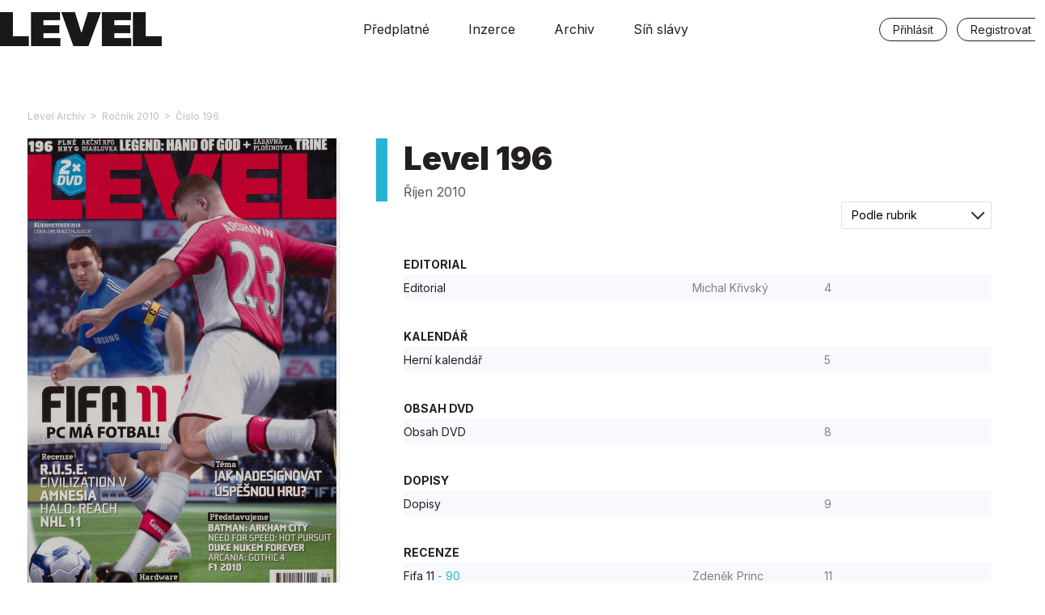

--- FILE ---
content_type: text/html; charset=UTF-8
request_url: https://level.cz/level/level-196/
body_size: 9364
content:
<!DOCTYPE html>
<html lang="cs">
<head>
    <meta charset="utf-8">
    <meta name="viewport" content="width=device-width, initial-scale=1, shrink-to-fit=no">
    <link rel="preconnect" href="https://fonts.googleapis.com">
    <link rel="preconnect" href="https://fonts.gstatic.com" crossorigin>
    <link href="https://fonts.googleapis.com/css2?family=Inter:wght@400;600;700;900&display=swap" rel="stylesheet">
    <title>LEVEL 196 &#8211; LEVEL</title>
<meta name='robots' content='max-image-preview:large' />
<link rel='stylesheet' id='wp-block-library-css' href='https://level.cz/wp-includes/css/dist/block-library/style.min.css?ver=6.1.1' media='all' />
<style id='elasticpress-facet-style-inline-css'>
.widget_ep-facet input[type=search],.wp-block-elasticpress-facet input[type=search]{margin-bottom:1rem}.widget_ep-facet .searchable .inner,.wp-block-elasticpress-facet .searchable .inner{max-height:20em;overflow:scroll}.widget_ep-facet .term.hide,.wp-block-elasticpress-facet .term.hide{display:none}.widget_ep-facet .empty-term,.wp-block-elasticpress-facet .empty-term{opacity:.5;position:relative}.widget_ep-facet .empty-term:after,.wp-block-elasticpress-facet .empty-term:after{bottom:0;content:" ";display:block;left:0;position:absolute;right:0;top:0;width:100%;z-index:2}.widget_ep-facet .level-1,.wp-block-elasticpress-facet .level-1{padding-left:20px}.widget_ep-facet .level-2,.wp-block-elasticpress-facet .level-2{padding-left:40px}.widget_ep-facet .level-3,.wp-block-elasticpress-facet .level-3{padding-left:60px}.widget_ep-facet .level-4,.wp-block-elasticpress-facet .level-4{padding-left:5pc}.widget_ep-facet .level-5,.wp-block-elasticpress-facet .level-5{padding-left:75pt}.widget_ep-facet input[disabled],.wp-block-elasticpress-facet input[disabled]{cursor:pointer;opacity:1}.widget_ep-facet .term a,.wp-block-elasticpress-facet .term a{-webkit-box-align:center;-ms-flex-align:center;align-items:center;display:-webkit-box;display:-ms-flexbox;display:flex;position:relative}.widget_ep-facet .term a:hover .ep-checkbox,.wp-block-elasticpress-facet .term a:hover .ep-checkbox{background-color:#ccc}.ep-checkbox{-webkit-box-align:center;-ms-flex-align:center;-ms-flex-negative:0;-webkit-box-pack:center;-ms-flex-pack:center;align-items:center;background-color:#eee;display:-webkit-box;display:-ms-flexbox;display:flex;flex-shrink:0;height:1em;justify-content:center;margin-right:.25em;width:1em}.ep-checkbox:after{border:solid #fff;border-width:0 .125em .125em 0;content:"";display:none;height:.5em;-webkit-transform:rotate(45deg);transform:rotate(45deg);width:.25em}.ep-checkbox.checked{background-color:#5e5e5e}.ep-checkbox.checked:after{display:block}

</style>
<style id='elasticpress-facet-meta-style-inline-css'>
.widget_ep-facet input[type=search],.wp-block-elasticpress-facet input[type=search]{margin-bottom:1rem}.widget_ep-facet .searchable .inner,.wp-block-elasticpress-facet .searchable .inner{max-height:20em;overflow:scroll}.widget_ep-facet .term.hide,.wp-block-elasticpress-facet .term.hide{display:none}.widget_ep-facet .empty-term,.wp-block-elasticpress-facet .empty-term{opacity:.5;position:relative}.widget_ep-facet .empty-term:after,.wp-block-elasticpress-facet .empty-term:after{bottom:0;content:" ";display:block;left:0;position:absolute;right:0;top:0;width:100%;z-index:2}.widget_ep-facet .level-1,.wp-block-elasticpress-facet .level-1{padding-left:20px}.widget_ep-facet .level-2,.wp-block-elasticpress-facet .level-2{padding-left:40px}.widget_ep-facet .level-3,.wp-block-elasticpress-facet .level-3{padding-left:60px}.widget_ep-facet .level-4,.wp-block-elasticpress-facet .level-4{padding-left:5pc}.widget_ep-facet .level-5,.wp-block-elasticpress-facet .level-5{padding-left:75pt}.widget_ep-facet input[disabled],.wp-block-elasticpress-facet input[disabled]{cursor:pointer;opacity:1}.widget_ep-facet .term a,.wp-block-elasticpress-facet .term a{-webkit-box-align:center;-ms-flex-align:center;align-items:center;display:-webkit-box;display:-ms-flexbox;display:flex;position:relative}.widget_ep-facet .term a:hover .ep-checkbox,.wp-block-elasticpress-facet .term a:hover .ep-checkbox{background-color:#ccc}.ep-checkbox{-webkit-box-align:center;-ms-flex-align:center;-ms-flex-negative:0;-webkit-box-pack:center;-ms-flex-pack:center;align-items:center;background-color:#eee;display:-webkit-box;display:-ms-flexbox;display:flex;flex-shrink:0;height:1em;justify-content:center;margin-right:.25em;width:1em}.ep-checkbox:after{border:solid #fff;border-width:0 .125em .125em 0;content:"";display:none;height:.5em;-webkit-transform:rotate(45deg);transform:rotate(45deg);width:.25em}.ep-checkbox.checked{background-color:#5e5e5e}.ep-checkbox.checked:after{display:block}

</style>
<style id='elasticpress-related-posts-style-inline-css'>
.editor-styles-wrapper .wp-block-elasticpress-related-posts ul,.wp-block-elasticpress-related-posts ul{list-style-type:none;padding:0}.editor-styles-wrapper .wp-block-elasticpress-related-posts ul li a>div{display:inline}

</style>
<link rel='stylesheet' id='classic-theme-styles-css' href='https://level.cz/wp-includes/css/classic-themes.min.css?ver=1' media='all' />
<style id='global-styles-inline-css'>
body{--wp--preset--color--black: #000000;--wp--preset--color--cyan-bluish-gray: #abb8c3;--wp--preset--color--white: #ffffff;--wp--preset--color--pale-pink: #f78da7;--wp--preset--color--vivid-red: #cf2e2e;--wp--preset--color--luminous-vivid-orange: #ff6900;--wp--preset--color--luminous-vivid-amber: #fcb900;--wp--preset--color--light-green-cyan: #7bdcb5;--wp--preset--color--vivid-green-cyan: #00d084;--wp--preset--color--pale-cyan-blue: #8ed1fc;--wp--preset--color--vivid-cyan-blue: #0693e3;--wp--preset--color--vivid-purple: #9b51e0;--wp--preset--gradient--vivid-cyan-blue-to-vivid-purple: linear-gradient(135deg,rgba(6,147,227,1) 0%,rgb(155,81,224) 100%);--wp--preset--gradient--light-green-cyan-to-vivid-green-cyan: linear-gradient(135deg,rgb(122,220,180) 0%,rgb(0,208,130) 100%);--wp--preset--gradient--luminous-vivid-amber-to-luminous-vivid-orange: linear-gradient(135deg,rgba(252,185,0,1) 0%,rgba(255,105,0,1) 100%);--wp--preset--gradient--luminous-vivid-orange-to-vivid-red: linear-gradient(135deg,rgba(255,105,0,1) 0%,rgb(207,46,46) 100%);--wp--preset--gradient--very-light-gray-to-cyan-bluish-gray: linear-gradient(135deg,rgb(238,238,238) 0%,rgb(169,184,195) 100%);--wp--preset--gradient--cool-to-warm-spectrum: linear-gradient(135deg,rgb(74,234,220) 0%,rgb(151,120,209) 20%,rgb(207,42,186) 40%,rgb(238,44,130) 60%,rgb(251,105,98) 80%,rgb(254,248,76) 100%);--wp--preset--gradient--blush-light-purple: linear-gradient(135deg,rgb(255,206,236) 0%,rgb(152,150,240) 100%);--wp--preset--gradient--blush-bordeaux: linear-gradient(135deg,rgb(254,205,165) 0%,rgb(254,45,45) 50%,rgb(107,0,62) 100%);--wp--preset--gradient--luminous-dusk: linear-gradient(135deg,rgb(255,203,112) 0%,rgb(199,81,192) 50%,rgb(65,88,208) 100%);--wp--preset--gradient--pale-ocean: linear-gradient(135deg,rgb(255,245,203) 0%,rgb(182,227,212) 50%,rgb(51,167,181) 100%);--wp--preset--gradient--electric-grass: linear-gradient(135deg,rgb(202,248,128) 0%,rgb(113,206,126) 100%);--wp--preset--gradient--midnight: linear-gradient(135deg,rgb(2,3,129) 0%,rgb(40,116,252) 100%);--wp--preset--duotone--dark-grayscale: url('#wp-duotone-dark-grayscale');--wp--preset--duotone--grayscale: url('#wp-duotone-grayscale');--wp--preset--duotone--purple-yellow: url('#wp-duotone-purple-yellow');--wp--preset--duotone--blue-red: url('#wp-duotone-blue-red');--wp--preset--duotone--midnight: url('#wp-duotone-midnight');--wp--preset--duotone--magenta-yellow: url('#wp-duotone-magenta-yellow');--wp--preset--duotone--purple-green: url('#wp-duotone-purple-green');--wp--preset--duotone--blue-orange: url('#wp-duotone-blue-orange');--wp--preset--font-size--small: 13px;--wp--preset--font-size--medium: 20px;--wp--preset--font-size--large: 36px;--wp--preset--font-size--x-large: 42px;--wp--preset--spacing--20: 0.44rem;--wp--preset--spacing--30: 0.67rem;--wp--preset--spacing--40: 1rem;--wp--preset--spacing--50: 1.5rem;--wp--preset--spacing--60: 2.25rem;--wp--preset--spacing--70: 3.38rem;--wp--preset--spacing--80: 5.06rem;}:where(.is-layout-flex){gap: 0.5em;}body .is-layout-flow > .alignleft{float: left;margin-inline-start: 0;margin-inline-end: 2em;}body .is-layout-flow > .alignright{float: right;margin-inline-start: 2em;margin-inline-end: 0;}body .is-layout-flow > .aligncenter{margin-left: auto !important;margin-right: auto !important;}body .is-layout-constrained > .alignleft{float: left;margin-inline-start: 0;margin-inline-end: 2em;}body .is-layout-constrained > .alignright{float: right;margin-inline-start: 2em;margin-inline-end: 0;}body .is-layout-constrained > .aligncenter{margin-left: auto !important;margin-right: auto !important;}body .is-layout-constrained > :where(:not(.alignleft):not(.alignright):not(.alignfull)){max-width: var(--wp--style--global--content-size);margin-left: auto !important;margin-right: auto !important;}body .is-layout-constrained > .alignwide{max-width: var(--wp--style--global--wide-size);}body .is-layout-flex{display: flex;}body .is-layout-flex{flex-wrap: wrap;align-items: center;}body .is-layout-flex > *{margin: 0;}:where(.wp-block-columns.is-layout-flex){gap: 2em;}.has-black-color{color: var(--wp--preset--color--black) !important;}.has-cyan-bluish-gray-color{color: var(--wp--preset--color--cyan-bluish-gray) !important;}.has-white-color{color: var(--wp--preset--color--white) !important;}.has-pale-pink-color{color: var(--wp--preset--color--pale-pink) !important;}.has-vivid-red-color{color: var(--wp--preset--color--vivid-red) !important;}.has-luminous-vivid-orange-color{color: var(--wp--preset--color--luminous-vivid-orange) !important;}.has-luminous-vivid-amber-color{color: var(--wp--preset--color--luminous-vivid-amber) !important;}.has-light-green-cyan-color{color: var(--wp--preset--color--light-green-cyan) !important;}.has-vivid-green-cyan-color{color: var(--wp--preset--color--vivid-green-cyan) !important;}.has-pale-cyan-blue-color{color: var(--wp--preset--color--pale-cyan-blue) !important;}.has-vivid-cyan-blue-color{color: var(--wp--preset--color--vivid-cyan-blue) !important;}.has-vivid-purple-color{color: var(--wp--preset--color--vivid-purple) !important;}.has-black-background-color{background-color: var(--wp--preset--color--black) !important;}.has-cyan-bluish-gray-background-color{background-color: var(--wp--preset--color--cyan-bluish-gray) !important;}.has-white-background-color{background-color: var(--wp--preset--color--white) !important;}.has-pale-pink-background-color{background-color: var(--wp--preset--color--pale-pink) !important;}.has-vivid-red-background-color{background-color: var(--wp--preset--color--vivid-red) !important;}.has-luminous-vivid-orange-background-color{background-color: var(--wp--preset--color--luminous-vivid-orange) !important;}.has-luminous-vivid-amber-background-color{background-color: var(--wp--preset--color--luminous-vivid-amber) !important;}.has-light-green-cyan-background-color{background-color: var(--wp--preset--color--light-green-cyan) !important;}.has-vivid-green-cyan-background-color{background-color: var(--wp--preset--color--vivid-green-cyan) !important;}.has-pale-cyan-blue-background-color{background-color: var(--wp--preset--color--pale-cyan-blue) !important;}.has-vivid-cyan-blue-background-color{background-color: var(--wp--preset--color--vivid-cyan-blue) !important;}.has-vivid-purple-background-color{background-color: var(--wp--preset--color--vivid-purple) !important;}.has-black-border-color{border-color: var(--wp--preset--color--black) !important;}.has-cyan-bluish-gray-border-color{border-color: var(--wp--preset--color--cyan-bluish-gray) !important;}.has-white-border-color{border-color: var(--wp--preset--color--white) !important;}.has-pale-pink-border-color{border-color: var(--wp--preset--color--pale-pink) !important;}.has-vivid-red-border-color{border-color: var(--wp--preset--color--vivid-red) !important;}.has-luminous-vivid-orange-border-color{border-color: var(--wp--preset--color--luminous-vivid-orange) !important;}.has-luminous-vivid-amber-border-color{border-color: var(--wp--preset--color--luminous-vivid-amber) !important;}.has-light-green-cyan-border-color{border-color: var(--wp--preset--color--light-green-cyan) !important;}.has-vivid-green-cyan-border-color{border-color: var(--wp--preset--color--vivid-green-cyan) !important;}.has-pale-cyan-blue-border-color{border-color: var(--wp--preset--color--pale-cyan-blue) !important;}.has-vivid-cyan-blue-border-color{border-color: var(--wp--preset--color--vivid-cyan-blue) !important;}.has-vivid-purple-border-color{border-color: var(--wp--preset--color--vivid-purple) !important;}.has-vivid-cyan-blue-to-vivid-purple-gradient-background{background: var(--wp--preset--gradient--vivid-cyan-blue-to-vivid-purple) !important;}.has-light-green-cyan-to-vivid-green-cyan-gradient-background{background: var(--wp--preset--gradient--light-green-cyan-to-vivid-green-cyan) !important;}.has-luminous-vivid-amber-to-luminous-vivid-orange-gradient-background{background: var(--wp--preset--gradient--luminous-vivid-amber-to-luminous-vivid-orange) !important;}.has-luminous-vivid-orange-to-vivid-red-gradient-background{background: var(--wp--preset--gradient--luminous-vivid-orange-to-vivid-red) !important;}.has-very-light-gray-to-cyan-bluish-gray-gradient-background{background: var(--wp--preset--gradient--very-light-gray-to-cyan-bluish-gray) !important;}.has-cool-to-warm-spectrum-gradient-background{background: var(--wp--preset--gradient--cool-to-warm-spectrum) !important;}.has-blush-light-purple-gradient-background{background: var(--wp--preset--gradient--blush-light-purple) !important;}.has-blush-bordeaux-gradient-background{background: var(--wp--preset--gradient--blush-bordeaux) !important;}.has-luminous-dusk-gradient-background{background: var(--wp--preset--gradient--luminous-dusk) !important;}.has-pale-ocean-gradient-background{background: var(--wp--preset--gradient--pale-ocean) !important;}.has-electric-grass-gradient-background{background: var(--wp--preset--gradient--electric-grass) !important;}.has-midnight-gradient-background{background: var(--wp--preset--gradient--midnight) !important;}.has-small-font-size{font-size: var(--wp--preset--font-size--small) !important;}.has-medium-font-size{font-size: var(--wp--preset--font-size--medium) !important;}.has-large-font-size{font-size: var(--wp--preset--font-size--large) !important;}.has-x-large-font-size{font-size: var(--wp--preset--font-size--x-large) !important;}
.wp-block-navigation a:where(:not(.wp-element-button)){color: inherit;}
:where(.wp-block-columns.is-layout-flex){gap: 2em;}
.wp-block-pullquote{font-size: 1.5em;line-height: 1.6;}
</style>
<link rel='stylesheet' id='contact-form-7-css' href='https://level.cz/wp-content/plugins/contact-form-7/includes/css/styles.css?ver=5.7.7' media='all' />
<link rel='stylesheet' id='level-styles-css' href='https://level.cz/wp-content/themes/level-magazine/assets/css/styles.css?ver=1702032459' media='all' />
<script src='https://level.cz/wp-includes/js/jquery/jquery.min.js?ver=3.6.1' id='jquery-core-js'></script>
<script src='https://level.cz/wp-includes/js/jquery/jquery-migrate.min.js?ver=3.3.2' id='jquery-migrate-js'></script>
<script src='https://level.cz/wp-content/themes/level-magazine/assets/js/imagelightbox.min.js?ver=1' id='image-lightbox-js'></script>
</head>
<body class="level-template-default single single-level postid-18138">
<svg xmlns="http://www.w3.org/2000/svg" viewBox="0 0 0 0" width="0" height="0" focusable="false" role="none" style="visibility: hidden; position: absolute; left: -9999px; overflow: hidden;" ><defs><filter id="wp-duotone-dark-grayscale"><feColorMatrix color-interpolation-filters="sRGB" type="matrix" values=" .299 .587 .114 0 0 .299 .587 .114 0 0 .299 .587 .114 0 0 .299 .587 .114 0 0 " /><feComponentTransfer color-interpolation-filters="sRGB" ><feFuncR type="table" tableValues="0 0.49803921568627" /><feFuncG type="table" tableValues="0 0.49803921568627" /><feFuncB type="table" tableValues="0 0.49803921568627" /><feFuncA type="table" tableValues="1 1" /></feComponentTransfer><feComposite in2="SourceGraphic" operator="in" /></filter></defs></svg><svg xmlns="http://www.w3.org/2000/svg" viewBox="0 0 0 0" width="0" height="0" focusable="false" role="none" style="visibility: hidden; position: absolute; left: -9999px; overflow: hidden;" ><defs><filter id="wp-duotone-grayscale"><feColorMatrix color-interpolation-filters="sRGB" type="matrix" values=" .299 .587 .114 0 0 .299 .587 .114 0 0 .299 .587 .114 0 0 .299 .587 .114 0 0 " /><feComponentTransfer color-interpolation-filters="sRGB" ><feFuncR type="table" tableValues="0 1" /><feFuncG type="table" tableValues="0 1" /><feFuncB type="table" tableValues="0 1" /><feFuncA type="table" tableValues="1 1" /></feComponentTransfer><feComposite in2="SourceGraphic" operator="in" /></filter></defs></svg><svg xmlns="http://www.w3.org/2000/svg" viewBox="0 0 0 0" width="0" height="0" focusable="false" role="none" style="visibility: hidden; position: absolute; left: -9999px; overflow: hidden;" ><defs><filter id="wp-duotone-purple-yellow"><feColorMatrix color-interpolation-filters="sRGB" type="matrix" values=" .299 .587 .114 0 0 .299 .587 .114 0 0 .299 .587 .114 0 0 .299 .587 .114 0 0 " /><feComponentTransfer color-interpolation-filters="sRGB" ><feFuncR type="table" tableValues="0.54901960784314 0.98823529411765" /><feFuncG type="table" tableValues="0 1" /><feFuncB type="table" tableValues="0.71764705882353 0.25490196078431" /><feFuncA type="table" tableValues="1 1" /></feComponentTransfer><feComposite in2="SourceGraphic" operator="in" /></filter></defs></svg><svg xmlns="http://www.w3.org/2000/svg" viewBox="0 0 0 0" width="0" height="0" focusable="false" role="none" style="visibility: hidden; position: absolute; left: -9999px; overflow: hidden;" ><defs><filter id="wp-duotone-blue-red"><feColorMatrix color-interpolation-filters="sRGB" type="matrix" values=" .299 .587 .114 0 0 .299 .587 .114 0 0 .299 .587 .114 0 0 .299 .587 .114 0 0 " /><feComponentTransfer color-interpolation-filters="sRGB" ><feFuncR type="table" tableValues="0 1" /><feFuncG type="table" tableValues="0 0.27843137254902" /><feFuncB type="table" tableValues="0.5921568627451 0.27843137254902" /><feFuncA type="table" tableValues="1 1" /></feComponentTransfer><feComposite in2="SourceGraphic" operator="in" /></filter></defs></svg><svg xmlns="http://www.w3.org/2000/svg" viewBox="0 0 0 0" width="0" height="0" focusable="false" role="none" style="visibility: hidden; position: absolute; left: -9999px; overflow: hidden;" ><defs><filter id="wp-duotone-midnight"><feColorMatrix color-interpolation-filters="sRGB" type="matrix" values=" .299 .587 .114 0 0 .299 .587 .114 0 0 .299 .587 .114 0 0 .299 .587 .114 0 0 " /><feComponentTransfer color-interpolation-filters="sRGB" ><feFuncR type="table" tableValues="0 0" /><feFuncG type="table" tableValues="0 0.64705882352941" /><feFuncB type="table" tableValues="0 1" /><feFuncA type="table" tableValues="1 1" /></feComponentTransfer><feComposite in2="SourceGraphic" operator="in" /></filter></defs></svg><svg xmlns="http://www.w3.org/2000/svg" viewBox="0 0 0 0" width="0" height="0" focusable="false" role="none" style="visibility: hidden; position: absolute; left: -9999px; overflow: hidden;" ><defs><filter id="wp-duotone-magenta-yellow"><feColorMatrix color-interpolation-filters="sRGB" type="matrix" values=" .299 .587 .114 0 0 .299 .587 .114 0 0 .299 .587 .114 0 0 .299 .587 .114 0 0 " /><feComponentTransfer color-interpolation-filters="sRGB" ><feFuncR type="table" tableValues="0.78039215686275 1" /><feFuncG type="table" tableValues="0 0.94901960784314" /><feFuncB type="table" tableValues="0.35294117647059 0.47058823529412" /><feFuncA type="table" tableValues="1 1" /></feComponentTransfer><feComposite in2="SourceGraphic" operator="in" /></filter></defs></svg><svg xmlns="http://www.w3.org/2000/svg" viewBox="0 0 0 0" width="0" height="0" focusable="false" role="none" style="visibility: hidden; position: absolute; left: -9999px; overflow: hidden;" ><defs><filter id="wp-duotone-purple-green"><feColorMatrix color-interpolation-filters="sRGB" type="matrix" values=" .299 .587 .114 0 0 .299 .587 .114 0 0 .299 .587 .114 0 0 .299 .587 .114 0 0 " /><feComponentTransfer color-interpolation-filters="sRGB" ><feFuncR type="table" tableValues="0.65098039215686 0.40392156862745" /><feFuncG type="table" tableValues="0 1" /><feFuncB type="table" tableValues="0.44705882352941 0.4" /><feFuncA type="table" tableValues="1 1" /></feComponentTransfer><feComposite in2="SourceGraphic" operator="in" /></filter></defs></svg><svg xmlns="http://www.w3.org/2000/svg" viewBox="0 0 0 0" width="0" height="0" focusable="false" role="none" style="visibility: hidden; position: absolute; left: -9999px; overflow: hidden;" ><defs><filter id="wp-duotone-blue-orange"><feColorMatrix color-interpolation-filters="sRGB" type="matrix" values=" .299 .587 .114 0 0 .299 .587 .114 0 0 .299 .587 .114 0 0 .299 .587 .114 0 0 " /><feComponentTransfer color-interpolation-filters="sRGB" ><feFuncR type="table" tableValues="0.098039215686275 1" /><feFuncG type="table" tableValues="0 0.66274509803922" /><feFuncB type="table" tableValues="0.84705882352941 0.41960784313725" /><feFuncA type="table" tableValues="1 1" /></feComponentTransfer><feComposite in2="SourceGraphic" operator="in" /></filter></defs></svg><header class="container">
    <div class="row vertical-center">
        <a href="https://level.cz" class="logo">
            <img src="https://level.cz/wp-content/themes/level-magazine/assets/images/level-logo.webp" alt="LEVEL" class="level-logo" />
        </a>
        <nav id="main-nav" class="main-nav"><ul id="main-menu" class="menu inline-menu row horizontal-center"><li id="menu-item-26559" class="menu-item menu-item-type-post_type menu-item-object-page menu-item-26559"><a href="https://level.cz/predplatne-levelu-v-cr/">Předplatné</a></li>
<li id="menu-item-26560" class="menu-item menu-item-type-post_type menu-item-object-page menu-item-26560"><a href="https://level.cz/inzerce/">Inzerce</a></li>
<li id="menu-item-26561" class="menu-item menu-item-type-custom menu-item-object-custom menu-item-26561"><a href="https://level.cz/level/">Archiv</a></li>
<li id="menu-item-26698" class="menu-item menu-item-type-post_type menu-item-object-page menu-item-26698"><a href="https://level.cz/sin-slavy-levelu/">Síň slávy</a></li>
</ul></nav>        <nav id="user-nav" class="user-nav logged-out"><ul id="user-menu" class="menu inline-menu row horizontal-center"><li id="menu-item-26563" class="menu-item menu-item-type-custom menu-item-object-custom menu-item-26563"><a href="https://level.cz/wp-login.php?redirect_to=https%3A%2F%2Flevel.cz%2Flevel%2Flevel-196">Přihlásit</a></li>
<li id="menu-item-26691" class="menu-item menu-item-type-custom menu-item-object-custom menu-item-26691"><a href="https://level.cz/wp-login.php?action=register">Registrovat</a></li>
</ul></nav>        <div class="mobile-menu">
            Menu <button id="mobile-menu-button"><span></span></button>
        </div>

    </div>
</header>
	<div class="main-content container single-post single-post-level">
        <ol id="breadcrumbs" itemscope itemtype="http://schema.org/BreadcrumbList"><li itemprop="itemListElement" itemtype="http://schema.org/ListItem"><a href="https://level.cz/level/">Level Archív</a></li><li class="separator">></li><li itemprop="itemListElement" itemtype="http://schema.org/ListItem"><a href="https://level.cz/annual/2010/">Ročník 2010</a></li><li class="separator">></li><li itemprop="itemListElement" itemtype="http://schema.org/ListItem"><span>Číslo 196</span></li></ol>        		<div class="row no-gutter between-md">
            <div class="col- col-left-sidebar">
                <div class="sticky-content">
                    <img width="390" height="594" src="https://level.cz/wp-content/uploads/2023/03/Level_2010_196-scaled.jpg" class="attachment-post-thumb size-post-thumb wp-post-image" alt="" decoding="async" srcset="https://level.cz/wp-content/uploads/2023/03/Level_2010_196-scaled.jpg 1680w, https://level.cz/wp-content/uploads/2023/03/Level_2010_196-197x300.jpg 197w, https://level.cz/wp-content/uploads/2023/03/Level_2010_196-672x1024.jpg 672w, https://level.cz/wp-content/uploads/2023/03/Level_2010_196-768x1170.jpg 768w, https://level.cz/wp-content/uploads/2023/03/Level_2010_196-1008x1536.jpg 1008w, https://level.cz/wp-content/uploads/2023/03/Level_2010_196-1344x2048.jpg 1344w" sizes="(max-width: 390px) 100vw, 390px" />                    <div class="other-issues-navigation">
                        <a href="https://level.cz/level/level-195/" class="other-issues-previous other-issues">
                            195                        </a>
                        <span class="other-issues-current">
                            <span class="issue-number">196</span>
                            <span class="issue-publish-date">Říjen 2010</span>
                        </span>
                        <a href="https://level.cz/level/level-197/" class="other-issues-next other-issues">
                            197                        </a>
                    </div>
                    <div class="current-post-navigation">
                        <a href="#post-content-index" class="nav-item active">Články</a>
                        <a href="#post-content-article" class="nav-item">Editorial</a>
                        
                    </div>
                                    </div>
            </div>

            <div class="col- col-right-sidebar">
	<h1 class="push-left" data-date="Říjen 2010">Level 196</h1>
	<div class="post-content-order">
		<label class="level-selectbox size-m simple-select"><span class="label">Seřadit</span><select name="post-content-switch" id="post-content-switch" autocomplete="off"><option value="types">Podle rubrik</option><option value="pages">Podle stránek</option></select><span class="custom-arrow"></span></label>	</div>
	<div class="post-content-index tableview" id="post-pages-index" data-view="pages" style="display: none;">
		<div class="tableview-row">
							<ul>
					<li class="article-name-col article-name">
						Cover											</li>
					<li class="article-author-col article-author">Cover</li>
					<li class="article-page-col article-page"><span>1</span></li>
					<li class="article-download-col article-download">
											</li>
				</ul>
							<ul>
					<li class="article-name-col article-name">
						Inzerce											</li>
					<li class="article-author-col article-author">Inzerce</li>
					<li class="article-page-col article-page"><span>2</span></li>
					<li class="article-download-col article-download">
											</li>
				</ul>
							<ul>
					<li class="article-name-col article-name">
						Editorial											</li>
					<li class="article-author-col article-author">Editorial</li>
					<li class="article-page-col article-page"><span>4</span></li>
					<li class="article-download-col article-download">
											</li>
				</ul>
							<ul>
					<li class="article-name-col article-name">
						Herní kalendář											</li>
					<li class="article-author-col article-author">Kalendář</li>
					<li class="article-page-col article-page"><span>5</span></li>
					<li class="article-download-col article-download">
											</li>
				</ul>
							<ul>
					<li class="article-name-col article-name">
						Inzerce											</li>
					<li class="article-author-col article-author">Inzerce</li>
					<li class="article-page-col article-page"><span>6</span></li>
					<li class="article-download-col article-download">
											</li>
				</ul>
							<ul>
					<li class="article-name-col article-name">
						Obsah											</li>
					<li class="article-author-col article-author">Obsah</li>
					<li class="article-page-col article-page"><span>7</span></li>
					<li class="article-download-col article-download">
											</li>
				</ul>
							<ul>
					<li class="article-name-col article-name">
						Obsah DVD											</li>
					<li class="article-author-col article-author">Obsah DVD</li>
					<li class="article-page-col article-page"><span>8</span></li>
					<li class="article-download-col article-download">
											</li>
				</ul>
							<ul>
					<li class="article-name-col article-name">
						Dopisy											</li>
					<li class="article-author-col article-author">Dopisy</li>
					<li class="article-page-col article-page"><span>9</span></li>
					<li class="article-download-col article-download">
											</li>
				</ul>
							<ul>
					<li class="article-name-col article-name">
						Fifa 11													<span class="article-review-score">- 90</span>
												</li>
					<li class="article-author-col article-author">Recenze</li>
					<li class="article-page-col article-page"><span>11</span></li>
					<li class="article-download-col article-download">
											</li>
				</ul>
							<ul>
					<li class="article-name-col article-name">
						Velké a malé průšvihy Duke Nukem Forever											</li>
					<li class="article-author-col article-author">Komentář</li>
					<li class="article-page-col article-page"><span>15</span></li>
					<li class="article-download-col article-download">
											</li>
				</ul>
							<ul>
					<li class="article-name-col article-name">
						Inzerce											</li>
					<li class="article-author-col article-author">Inzerce</li>
					<li class="article-page-col article-page"><span>18</span></li>
					<li class="article-download-col article-download">
											</li>
				</ul>
							<ul>
					<li class="article-name-col article-name">
						Kauza měsíce: Od kultury kriplů k posedlé generaci											</li>
					<li class="article-author-col article-author">Komentář</li>
					<li class="article-page-col article-page"><span>19</span></li>
					<li class="article-download-col article-download">
											</li>
				</ul>
							<ul>
					<li class="article-name-col article-name">
						Jáma pekel: Dočkáme se někdy nové generace konzolí?											</li>
					<li class="article-author-col article-author">Komentář</li>
					<li class="article-page-col article-page"><span>21</span></li>
					<li class="article-download-col article-download">
											</li>
				</ul>
							<ul>
					<li class="article-name-col article-name">
						Inzerce											</li>
					<li class="article-author-col article-author">Inzerce</li>
					<li class="article-page-col article-page"><span>22</span></li>
					<li class="article-download-col article-download">
											</li>
				</ul>
							<ul>
					<li class="article-name-col article-name">
						Wolfův revír: Casual versus Hardcore											</li>
					<li class="article-author-col article-author">Komentář</li>
					<li class="article-page-col article-page"><span>23</span></li>
					<li class="article-download-col article-download">
											</li>
				</ul>
							<ul>
					<li class="article-name-col article-name">
						Inzerce											</li>
					<li class="article-author-col article-author">Inzerce</li>
					<li class="article-page-col article-page"><span>24</span></li>
					<li class="article-download-col article-download">
											</li>
				</ul>
							<ul>
					<li class="article-name-col article-name">
						Need for Speed: Hot Pursuit											</li>
					<li class="article-author-col article-author">Preview</li>
					<li class="article-page-col article-page"><span>25</span></li>
					<li class="article-download-col article-download">
											</li>
				</ul>
							<ul>
					<li class="article-name-col article-name">
						The Next Big Thing											</li>
					<li class="article-author-col article-author">Preview</li>
					<li class="article-page-col article-page"><span>27</span></li>
					<li class="article-download-col article-download">
											</li>
				</ul>
							<ul>
					<li class="article-name-col article-name">
						LEGO Universe											</li>
					<li class="article-author-col article-author">Preview</li>
					<li class="article-page-col article-page"><span>29</span></li>
					<li class="article-download-col article-download">
											</li>
				</ul>
							<ul>
					<li class="article-name-col article-name">
						Men of War Assault Squad											</li>
					<li class="article-author-col article-author">Preview</li>
					<li class="article-page-col article-page"><span>31</span></li>
					<li class="article-download-col article-download">
											</li>
				</ul>
							<ul>
					<li class="article-name-col article-name">
						Inzerce											</li>
					<li class="article-author-col article-author">Inzerce</li>
					<li class="article-page-col article-page"><span>32</span></li>
					<li class="article-download-col article-download">
											</li>
				</ul>
							<ul>
					<li class="article-name-col article-name">
						Arcania: Gothic 4											</li>
					<li class="article-author-col article-author">Preview</li>
					<li class="article-page-col article-page"><span>33</span></li>
					<li class="article-download-col article-download">
											</li>
				</ul>
							<ul>
					<li class="article-name-col article-name">
						Pirates of the Caribbean: Armada ot the Damned											</li>
					<li class="article-author-col article-author">Preview</li>
					<li class="article-page-col article-page"><span>35</span></li>
					<li class="article-download-col article-download">
											</li>
				</ul>
							<ul>
					<li class="article-name-col article-name">
						Age of Empires Online											</li>
					<li class="article-author-col article-author">Preview</li>
					<li class="article-page-col article-page"><span>37</span></li>
					<li class="article-download-col article-download">
											</li>
				</ul>
							<ul>
					<li class="article-name-col article-name">
						Inzerce											</li>
					<li class="article-author-col article-author">Inzerce</li>
					<li class="article-page-col article-page"><span>38</span></li>
					<li class="article-download-col article-download">
											</li>
				</ul>
							<ul>
					<li class="article-name-col article-name">
						Guild Wars 2											</li>
					<li class="article-author-col article-author">Preview</li>
					<li class="article-page-col article-page"><span>39</span></li>
					<li class="article-download-col article-download">
											</li>
				</ul>
							<ul>
					<li class="article-name-col article-name">
						Inzerce											</li>
					<li class="article-author-col article-author">Inzerce</li>
					<li class="article-page-col article-page"><span>40</span></li>
					<li class="article-download-col article-download">
											</li>
				</ul>
							<ul>
					<li class="article-name-col article-name">
						Tom Clancy's H.A.W.X 2											</li>
					<li class="article-author-col article-author">Preview</li>
					<li class="article-page-col article-page"><span>41</span></li>
					<li class="article-download-col article-download">
											</li>
				</ul>
							<ul>
					<li class="article-name-col article-name">
						F1 2010											</li>
					<li class="article-author-col article-author">Preview</li>
					<li class="article-page-col article-page"><span>42</span></li>
					<li class="article-download-col article-download">
											</li>
				</ul>
							<ul>
					<li class="article-name-col article-name">
						Stronghold 3											</li>
					<li class="article-author-col article-author">Preview</li>
					<li class="article-page-col article-page"><span>43</span></li>
					<li class="article-download-col article-download">
											</li>
				</ul>
							<ul>
					<li class="article-name-col article-name">
						Duke Nukem Forever											</li>
					<li class="article-author-col article-author">Preview</li>
					<li class="article-page-col article-page"><span>45</span></li>
					<li class="article-download-col article-download">
											</li>
				</ul>
							<ul>
					<li class="article-name-col article-name">
						Bleskovky											</li>
					<li class="article-author-col article-author">Novinky</li>
					<li class="article-page-col article-page"><span>47</span></li>
					<li class="article-download-col article-download">
											</li>
				</ul>
							<ul>
					<li class="article-name-col article-name">
						Top Spin 4											</li>
					<li class="article-author-col article-author">Novinky</li>
					<li class="article-page-col article-page"><span>47</span></li>
					<li class="article-download-col article-download">
											</li>
				</ul>
							<ul>
					<li class="article-name-col article-name">
						Neverwinter											</li>
					<li class="article-author-col article-author">Novinky</li>
					<li class="article-page-col article-page"><span>47</span></li>
					<li class="article-download-col article-download">
											</li>
				</ul>
							<ul>
					<li class="article-name-col article-name">
						Aliens: Colonial Marines											</li>
					<li class="article-author-col article-author">Novinky</li>
					<li class="article-page-col article-page"><span>47</span></li>
					<li class="article-download-col article-download">
											</li>
				</ul>
							<ul>
					<li class="article-name-col article-name">
						BioShock Infinite											</li>
					<li class="article-author-col article-author">Novinky</li>
					<li class="article-page-col article-page"><span>47</span></li>
					<li class="article-download-col article-download">
											</li>
				</ul>
							<ul>
					<li class="article-name-col article-name">
						Battlefield: Bad Company - Vietnam											</li>
					<li class="article-author-col article-author">Novinky</li>
					<li class="article-page-col article-page"><span>47</span></li>
					<li class="article-download-col article-download">
											</li>
				</ul>
							<ul>
					<li class="article-name-col article-name">
						Dead Space 2											</li>
					<li class="article-author-col article-author">Novinky</li>
					<li class="article-page-col article-page"><span>47</span></li>
					<li class="article-download-col article-download">
											</li>
				</ul>
							<ul>
					<li class="article-name-col article-name">
						Zaklínač 2											</li>
					<li class="article-author-col article-author">Novinky</li>
					<li class="article-page-col article-page"><span>48</span></li>
					<li class="article-download-col article-download">
											</li>
				</ul>
							<ul>
					<li class="article-name-col article-name">
						Tron Evolution											</li>
					<li class="article-author-col article-author">Novinky</li>
					<li class="article-page-col article-page"><span>48</span></li>
					<li class="article-download-col article-download">
											</li>
				</ul>
							<ul>
					<li class="article-name-col article-name">
						Alice: Madness Returns											</li>
					<li class="article-author-col article-author">Novinky</li>
					<li class="article-page-col article-page"><span>48</span></li>
					<li class="article-download-col article-download">
											</li>
				</ul>
							<ul>
					<li class="article-name-col article-name">
						Batman: Arkham City											</li>
					<li class="article-author-col article-author">Preview</li>
					<li class="article-page-col article-page"><span>49</span></li>
					<li class="article-download-col article-download">
											</li>
				</ul>
							<ul>
					<li class="article-name-col article-name">
						Pixelvize											</li>
					<li class="article-author-col article-author">Galerie</li>
					<li class="article-page-col article-page"><span>53</span></li>
					<li class="article-download-col article-download">
											</li>
				</ul>
							<ul>
					<li class="article-name-col article-name">
						Umění herního designu											</li>
					<li class="article-author-col article-author">Téma</li>
					<li class="article-page-col article-page"><span>55</span></li>
					<li class="article-download-col article-download">
											</li>
				</ul>
							<ul>
					<li class="article-name-col article-name">
						R.U.S.E.													<span class="article-review-score">- 90</span>
												</li>
					<li class="article-author-col article-author">Recenze</li>
					<li class="article-page-col article-page"><span>61</span></li>
					<li class="article-download-col article-download">
											</li>
				</ul>
							<ul>
					<li class="article-name-col article-name">
						Obsah recenze											</li>
					<li class="article-author-col article-author">Recenze</li>
					<li class="article-page-col article-page"><span>61</span></li>
					<li class="article-download-col article-download">
											</li>
				</ul>
							<ul>
					<li class="article-name-col article-name">
						Sam &amp; Max: The Devil's Playhouse													<span class="article-review-score">- 90</span>
												</li>
					<li class="article-author-col article-author">Recenze</li>
					<li class="article-page-col article-page"><span>63</span></li>
					<li class="article-download-col article-download">
											</li>
				</ul>
							<ul>
					<li class="article-name-col article-name">
						Sam &amp; Max: The Devil's Playhouse - Episode 5: The City that Dares not Sleep													<span class="article-review-score">- 70</span>
												</li>
					<li class="article-author-col article-author">Recenze</li>
					<li class="article-page-col article-page"><span>64</span></li>
					<li class="article-download-col article-download">
											</li>
				</ul>
							<ul>
					<li class="article-name-col article-name">
						Sid Meier's Civilization V													<span class="article-review-score">- 70</span>
												</li>
					<li class="article-author-col article-author">Recenze</li>
					<li class="article-page-col article-page"><span>65</span></li>
					<li class="article-download-col article-download">
											</li>
				</ul>
							<ul>
					<li class="article-name-col article-name">
						Elemental: War of Magic													<span class="article-review-score">- 40</span>
												</li>
					<li class="article-author-col article-author">Recenze</li>
					<li class="article-page-col article-page"><span>67</span></li>
					<li class="article-download-col article-download">
											</li>
				</ul>
							<ul>
					<li class="article-name-col article-name">
						Worms Reloaded													<span class="article-review-score">- 60</span>
												</li>
					<li class="article-author-col article-author">Recenze</li>
					<li class="article-page-col article-page"><span>68</span></li>
					<li class="article-download-col article-download">
											</li>
				</ul>
							<ul>
					<li class="article-name-col article-name">
						Broken Sword: Shadow of the Templars - The Director's cut													<span class="article-review-score">- 80</span>
												</li>
					<li class="article-author-col article-author">Recenze</li>
					<li class="article-page-col article-page"><span>68</span></li>
					<li class="article-download-col article-download">
											</li>
				</ul>
							<ul>
					<li class="article-name-col article-name">
						King's Bounty: Crossworlds													<span class="article-review-score">- 70</span>
												</li>
					<li class="article-author-col article-author">Recenze</li>
					<li class="article-page-col article-page"><span>69</span></li>
					<li class="article-download-col article-download">
											</li>
				</ul>
							<ul>
					<li class="article-name-col article-name">
						Terrorist Takedown 3													<span class="article-review-score">- 30</span>
												</li>
					<li class="article-author-col article-author">Recenze</li>
					<li class="article-page-col article-page"><span>70</span></li>
					<li class="article-download-col article-download">
											</li>
				</ul>
							<ul>
					<li class="article-name-col article-name">
						Coma													<span class="article-review-score">- 80</span>
												</li>
					<li class="article-author-col article-author">Recenze</li>
					<li class="article-page-col article-page"><span>70</span></li>
					<li class="article-download-col article-download">
											</li>
				</ul>
							<ul>
					<li class="article-name-col article-name">
						Amnesia: Pád do Temnoty													<span class="article-review-score">- 90</span>
												</li>
					<li class="article-author-col article-author">Recenze</li>
					<li class="article-page-col article-page"><span>71</span></li>
					<li class="article-download-col article-download">
											</li>
				</ul>
							<ul>
					<li class="article-name-col article-name">
						AI War: Fleet Command													<span class="article-review-score">- 70</span>
												</li>
					<li class="article-author-col article-author">Recenze</li>
					<li class="article-page-col article-page"><span>73</span></li>
					<li class="article-download-col article-download">
											</li>
				</ul>
							<ul>
					<li class="article-name-col article-name">
						Fractal													<span class="article-review-score">- 80</span>
												</li>
					<li class="article-author-col article-author">Recenze</li>
					<li class="article-page-col article-page"><span>74</span></li>
					<li class="article-download-col article-download">
											</li>
				</ul>
							<ul>
					<li class="article-name-col article-name">
						One Button Arthur													<span class="article-review-score">- 70</span>
												</li>
					<li class="article-author-col article-author">Recenze</li>
					<li class="article-page-col article-page"><span>74</span></li>
					<li class="article-download-col article-download">
											</li>
				</ul>
							<ul>
					<li class="article-name-col article-name">
						Mass Effect 2: Lair of the Shadow Broker													<span class="article-review-score">- 80</span>
												</li>
					<li class="article-author-col article-author">Recenze</li>
					<li class="article-page-col article-page"><span>75</span></li>
					<li class="article-download-col article-download">
											</li>
				</ul>
							<ul>
					<li class="article-name-col article-name">
						Mafia 2: Jimmyho odplata													<span class="article-review-score">- 70</span>
												</li>
					<li class="article-author-col article-author">Recenze</li>
					<li class="article-page-col article-page"><span>75</span></li>
					<li class="article-download-col article-download">
											</li>
				</ul>
							<ul>
					<li class="article-name-col article-name">
						Dragon Age: Prameny - Golems of Amgarrak													<span class="article-review-score">- 70</span>
												</li>
					<li class="article-author-col article-author">Recenze</li>
					<li class="article-page-col article-page"><span>76</span></li>
					<li class="article-download-col article-download">
											</li>
				</ul>
							<ul>
					<li class="article-name-col article-name">
						Dragon Age: Prameny - Witch Hunt													<span class="article-review-score">- 60</span>
												</li>
					<li class="article-author-col article-author">Recenze</li>
					<li class="article-page-col article-page"><span>76</span></li>
					<li class="article-download-col article-download">
											</li>
				</ul>
							<ul>
					<li class="article-name-col article-name">
						Dragon Age: Prameny - Leliana's Song													<span class="article-review-score">- 60</span>
												</li>
					<li class="article-author-col article-author">Recenze</li>
					<li class="article-page-col article-page"><span>76</span></li>
					<li class="article-download-col article-download">
											</li>
				</ul>
							<ul>
					<li class="article-name-col article-name">
						Inzerce											</li>
					<li class="article-author-col article-author">Inzerce</li>
					<li class="article-page-col article-page"><span>77</span></li>
					<li class="article-download-col article-download">
											</li>
				</ul>
							<ul>
					<li class="article-name-col article-name">
						Logitech Gaming Keyboard G510											</li>
					<li class="article-author-col article-author">Hardware</li>
					<li class="article-page-col article-page"><span>79</span></li>
					<li class="article-download-col article-download">
											</li>
				</ul>
							<ul>
					<li class="article-name-col article-name">
						MSI N460GTX Hawk											</li>
					<li class="article-author-col article-author">Hardware</li>
					<li class="article-page-col article-page"><span>79</span></li>
					<li class="article-download-col article-download">
											</li>
				</ul>
							<ul>
					<li class="article-name-col article-name">
						Asus Sabretooth X58											</li>
					<li class="article-author-col article-author">Hardware</li>
					<li class="article-page-col article-page"><span>79</span></li>
					<li class="article-download-col article-download">
											</li>
				</ul>
							<ul>
					<li class="article-name-col article-name">
						Toshiba Folio 100											</li>
					<li class="article-author-col article-author">Hardware</li>
					<li class="article-page-col article-page"><span>80</span></li>
					<li class="article-download-col article-download">
											</li>
				</ul>
							<ul>
					<li class="article-name-col article-name">
						Sony DR-GA500											</li>
					<li class="article-author-col article-author">Hardware</li>
					<li class="article-page-col article-page"><span>80</span></li>
					<li class="article-download-col article-download">
											</li>
				</ul>
							<ul>
					<li class="article-name-col article-name">
						Velký srovnávací test grafických karet do čtyř tisích korun											</li>
					<li class="article-author-col article-author">Hardware</li>
					<li class="article-page-col article-page"><span>81</span></li>
					<li class="article-download-col article-download">
											</li>
				</ul>
							<ul>
					<li class="article-name-col article-name">
						Výkonová analýza hry - Mafia 2											</li>
					<li class="article-author-col article-author">Hardware</li>
					<li class="article-page-col article-page"><span>87</span></li>
					<li class="article-download-col article-download">
											</li>
				</ul>
							<ul>
					<li class="article-name-col article-name">
						Vývoj grafiky počítačových her: Přichod realistické grafiky											</li>
					<li class="article-author-col article-author">Hardware</li>
					<li class="article-page-col article-page"><span>89</span></li>
					<li class="article-download-col article-download">
											</li>
				</ul>
							<ul>
					<li class="article-name-col article-name">
						Halo: Reach (SP)													<span class="article-review-score">- 70</span>
												</li>
					<li class="article-author-col article-author">Konzole</li>
					<li class="article-page-col article-page"><span>91</span></li>
					<li class="article-download-col article-download">
											</li>
				</ul>
							<ul>
					<li class="article-name-col article-name">
						NHL 11													<span class="article-review-score">- 80</span>
												</li>
					<li class="article-author-col article-author">Konzole</li>
					<li class="article-page-col article-page"><span>93</span></li>
					<li class="article-download-col article-download">
											</li>
				</ul>
							<ul>
					<li class="article-name-col article-name">
						Spider-man: Shattered Dimensions													<span class="article-review-score">- 70</span>
												</li>
					<li class="article-author-col article-author">Konzole</li>
					<li class="article-page-col article-page"><span>94</span></li>
					<li class="article-download-col article-download">
											</li>
				</ul>
							<ul>
					<li class="article-name-col article-name">
						Scott Pilgrim vs. The World													<span class="article-review-score">- 60</span>
												</li>
					<li class="article-author-col article-author">Konzole</li>
					<li class="article-page-col article-page"><span>94</span></li>
					<li class="article-download-col article-download">
											</li>
				</ul>
							<ul>
					<li class="article-name-col article-name">
						Enslaved: The Odyssey to the West													<span class="article-review-score">- 90</span>
												</li>
					<li class="article-author-col article-author">Konzole</li>
					<li class="article-page-col article-page"><span>95</span></li>
					<li class="article-download-col article-download">
											</li>
				</ul>
							<ul>
					<li class="article-name-col article-name">
						Tetris Party Deluxe													<span class="article-review-score">- 70</span>
												</li>
					<li class="article-author-col article-author">Konzole</li>
					<li class="article-page-col article-page"><span>96</span></li>
					<li class="article-download-col article-download">
											</li>
				</ul>
							<ul>
					<li class="article-name-col article-name">
						Metroid: Other M													<span class="article-review-score">- 80</span>
												</li>
					<li class="article-author-col article-author">Konzole</li>
					<li class="article-page-col article-page"><span>97</span></li>
					<li class="article-download-col article-download">
											</li>
				</ul>
							<ul>
					<li class="article-name-col article-name">
						Inzerce											</li>
					<li class="article-author-col article-author">Inzerce</li>
					<li class="article-page-col article-page"><span>98</span></li>
					<li class="article-download-col article-download">
											</li>
				</ul>
							<ul>
					<li class="article-name-col article-name">
						Playstation Move													<span class="article-review-score">- 80</span>
												</li>
					<li class="article-author-col article-author">Konzole</li>
					<li class="article-page-col article-page"><span>99</span></li>
					<li class="article-download-col article-download">
											</li>
				</ul>
							<ul>
					<li class="article-name-col article-name">
						Microsoft Kinect											</li>
					<li class="article-author-col article-author">Preview</li>
					<li class="article-page-col article-page"><span>100</span></li>
					<li class="article-download-col article-download">
											</li>
				</ul>
							<ul>
					<li class="article-name-col article-name">
						John Graham											</li>
					<li class="article-author-col article-author">Rozhovor</li>
					<li class="article-page-col article-page"><span>101</span></li>
					<li class="article-download-col article-download">
											</li>
				</ul>
							<ul>
					<li class="article-name-col article-name">
						Eugen Systems											</li>
					<li class="article-author-col article-author">Profil</li>
					<li class="article-page-col article-page"><span>103</span></li>
					<li class="article-download-col article-download">
											</li>
				</ul>
							<ul>
					<li class="article-name-col article-name">
						Heroes of Might &amp; Magic 3 až 5											</li>
					<li class="article-author-col article-author">Restart</li>
					<li class="article-page-col article-page"><span>105</span></li>
					<li class="article-download-col article-download">
											</li>
				</ul>
							<ul>
					<li class="article-name-col article-name">
						Loom											</li>
					<li class="article-author-col article-author">Making of</li>
					<li class="article-page-col article-page"><span>107</span></li>
					<li class="article-download-col article-download">
											</li>
				</ul>
							<ul>
					<li class="article-name-col article-name">
						Krok za krokem											</li>
					<li class="article-author-col article-author">Retro</li>
					<li class="article-page-col article-page"><span>109</span></li>
					<li class="article-download-col article-download">
											</li>
				</ul>
							<ul>
					<li class="article-name-col article-name">
						Křemíkové Nebe - Atari 7800											</li>
					<li class="article-author-col article-author">Hardware</li>
					<li class="article-page-col article-page"><span>111</span></li>
					<li class="article-download-col article-download">
											</li>
				</ul>
							<ul>
					<li class="article-name-col article-name">
						Dante											</li>
					<li class="article-author-col article-author">Retro</li>
					<li class="article-page-col article-page"><span>113</span></li>
					<li class="article-download-col article-download">
											</li>
				</ul>
							<ul>
					<li class="article-name-col article-name">
						Inzerce											</li>
					<li class="article-author-col article-author">Inzerce</li>
					<li class="article-page-col article-page"><span>114</span></li>
					<li class="article-download-col article-download">
											</li>
				</ul>
					</div>
	</div>
	<div class="post-content-index tableview" id="post-content-index" data-view="types">
					<div class="tableview-row">
				<h3>Editorial</h3>
									<ul>
						<li class="article-name-col article-name">
							Editorial													</li>
						<li class="article-author-col article-author">
							Michal Křivský						</li>
						<li class="article-page-col article-page">4</li>
						<li class="article-download-col article-download">
													</li>
					</ul>
							</div>
						<div class="tableview-row">
				<h3>Kalendář</h3>
									<ul>
						<li class="article-name-col article-name">
							Herní kalendář													</li>
						<li class="article-author-col article-author">
													</li>
						<li class="article-page-col article-page">5</li>
						<li class="article-download-col article-download">
													</li>
					</ul>
							</div>
						<div class="tableview-row">
				<h3>Obsah DVD</h3>
									<ul>
						<li class="article-name-col article-name">
							Obsah DVD													</li>
						<li class="article-author-col article-author">
													</li>
						<li class="article-page-col article-page">8</li>
						<li class="article-download-col article-download">
													</li>
					</ul>
							</div>
						<div class="tableview-row">
				<h3>Dopisy</h3>
									<ul>
						<li class="article-name-col article-name">
							Dopisy													</li>
						<li class="article-author-col article-author">
													</li>
						<li class="article-page-col article-page">9</li>
						<li class="article-download-col article-download">
													</li>
					</ul>
							</div>
						<div class="tableview-row">
				<h3>Recenze</h3>
									<ul>
						<li class="article-name-col article-name">
							Fifa 11															<span class="article-review-score">- 90</span>
														</li>
						<li class="article-author-col article-author">
							Zdeněk Princ						</li>
						<li class="article-page-col article-page">11</li>
						<li class="article-download-col article-download">
													</li>
					</ul>
									<ul>
						<li class="article-name-col article-name">
							R.U.S.E.															<span class="article-review-score">- 90</span>
														</li>
						<li class="article-author-col article-author">
							Jan Horčík						</li>
						<li class="article-page-col article-page">61</li>
						<li class="article-download-col article-download">
													</li>
					</ul>
									<ul>
						<li class="article-name-col article-name">
							Obsah recenze													</li>
						<li class="article-author-col article-author">
													</li>
						<li class="article-page-col article-page">61</li>
						<li class="article-download-col article-download">
													</li>
					</ul>
									<ul>
						<li class="article-name-col article-name">
							Sam &amp; Max: The Devil's Playhouse															<span class="article-review-score">- 90</span>
														</li>
						<li class="article-author-col article-author">
							Petr Ticháček						</li>
						<li class="article-page-col article-page">63</li>
						<li class="article-download-col article-download">
													</li>
					</ul>
									<ul>
						<li class="article-name-col article-name">
							Sam &amp; Max: The Devil's Playhouse - Episode 5: The City that Dares not Sleep															<span class="article-review-score">- 70</span>
														</li>
						<li class="article-author-col article-author">
							Petr Ticháček						</li>
						<li class="article-page-col article-page">64</li>
						<li class="article-download-col article-download">
													</li>
					</ul>
									<ul>
						<li class="article-name-col article-name">
							Sid Meier's Civilization V															<span class="article-review-score">- 70</span>
														</li>
						<li class="article-author-col article-author">
							Tomáš Krajča						</li>
						<li class="article-page-col article-page">65</li>
						<li class="article-download-col article-download">
													</li>
					</ul>
									<ul>
						<li class="article-name-col article-name">
							Elemental: War of Magic															<span class="article-review-score">- 40</span>
														</li>
						<li class="article-author-col article-author">
							Aleš Smutný						</li>
						<li class="article-page-col article-page">67</li>
						<li class="article-download-col article-download">
													</li>
					</ul>
									<ul>
						<li class="article-name-col article-name">
							Worms Reloaded															<span class="article-review-score">- 60</span>
														</li>
						<li class="article-author-col article-author">
							Pavel Dobrovský						</li>
						<li class="article-page-col article-page">68</li>
						<li class="article-download-col article-download">
													</li>
					</ul>
									<ul>
						<li class="article-name-col article-name">
							Broken Sword: Shadow of the Templars - The Director's cut															<span class="article-review-score">- 80</span>
														</li>
						<li class="article-author-col article-author">
							Jan Srp						</li>
						<li class="article-page-col article-page">68</li>
						<li class="article-download-col article-download">
													</li>
					</ul>
									<ul>
						<li class="article-name-col article-name">
							King's Bounty: Crossworlds															<span class="article-review-score">- 70</span>
														</li>
						<li class="article-author-col article-author">
							Pavel Dobrovský						</li>
						<li class="article-page-col article-page">69</li>
						<li class="article-download-col article-download">
													</li>
					</ul>
									<ul>
						<li class="article-name-col article-name">
							Terrorist Takedown 3															<span class="article-review-score">- 30</span>
														</li>
						<li class="article-author-col article-author">
							Vladislav Růžička						</li>
						<li class="article-page-col article-page">70</li>
						<li class="article-download-col article-download">
													</li>
					</ul>
									<ul>
						<li class="article-name-col article-name">
							Coma															<span class="article-review-score">- 80</span>
														</li>
						<li class="article-author-col article-author">
							Aleš Smutný						</li>
						<li class="article-page-col article-page">70</li>
						<li class="article-download-col article-download">
													</li>
					</ul>
									<ul>
						<li class="article-name-col article-name">
							Amnesia: Pád do Temnoty															<span class="article-review-score">- 90</span>
														</li>
						<li class="article-author-col article-author">
							Petr Ticháček						</li>
						<li class="article-page-col article-page">71</li>
						<li class="article-download-col article-download">
													</li>
					</ul>
									<ul>
						<li class="article-name-col article-name">
							AI War: Fleet Command															<span class="article-review-score">- 70</span>
														</li>
						<li class="article-author-col article-author">
							Michal Rybka						</li>
						<li class="article-page-col article-page">73</li>
						<li class="article-download-col article-download">
													</li>
					</ul>
									<ul>
						<li class="article-name-col article-name">
							One Button Arthur															<span class="article-review-score">- 70</span>
														</li>
						<li class="article-author-col article-author">
							Tomáš Krajča						</li>
						<li class="article-page-col article-page">74</li>
						<li class="article-download-col article-download">
													</li>
					</ul>
									<ul>
						<li class="article-name-col article-name">
							Fractal															<span class="article-review-score">- 80</span>
														</li>
						<li class="article-author-col article-author">
							Aleš Smutný						</li>
						<li class="article-page-col article-page">74</li>
						<li class="article-download-col article-download">
													</li>
					</ul>
									<ul>
						<li class="article-name-col article-name">
							Mass Effect 2: Lair of the Shadow Broker															<span class="article-review-score">- 80</span>
														</li>
						<li class="article-author-col article-author">
							Vojtěch Bednář						</li>
						<li class="article-page-col article-page">75</li>
						<li class="article-download-col article-download">
													</li>
					</ul>
									<ul>
						<li class="article-name-col article-name">
							Mafia 2: Jimmyho odplata															<span class="article-review-score">- 70</span>
														</li>
						<li class="article-author-col article-author">
							Zdeněk Princ						</li>
						<li class="article-page-col article-page">75</li>
						<li class="article-download-col article-download">
													</li>
					</ul>
									<ul>
						<li class="article-name-col article-name">
							Dragon Age: Prameny - Witch Hunt															<span class="article-review-score">- 60</span>
														</li>
						<li class="article-author-col article-author">
							Radek Friedrich						</li>
						<li class="article-page-col article-page">76</li>
						<li class="article-download-col article-download">
													</li>
					</ul>
									<ul>
						<li class="article-name-col article-name">
							Dragon Age: Prameny - Leliana's Song															<span class="article-review-score">- 60</span>
														</li>
						<li class="article-author-col article-author">
							Radek Friedrich						</li>
						<li class="article-page-col article-page">76</li>
						<li class="article-download-col article-download">
													</li>
					</ul>
									<ul>
						<li class="article-name-col article-name">
							Dragon Age: Prameny - Golems of Amgarrak															<span class="article-review-score">- 70</span>
														</li>
						<li class="article-author-col article-author">
							Radek Friedrich						</li>
						<li class="article-page-col article-page">76</li>
						<li class="article-download-col article-download">
													</li>
					</ul>
							</div>
						<div class="tableview-row">
				<h3>Komentář</h3>
									<ul>
						<li class="article-name-col article-name">
							Velké a malé průšvihy Duke Nukem Forever													</li>
						<li class="article-author-col article-author">
							Ondřej Švára						</li>
						<li class="article-page-col article-page">15</li>
						<li class="article-download-col article-download">
													</li>
					</ul>
									<ul>
						<li class="article-name-col article-name">
							Kauza měsíce: Od kultury kriplů k posedlé generaci													</li>
						<li class="article-author-col article-author">
							Petr Poláček						</li>
						<li class="article-page-col article-page">19</li>
						<li class="article-download-col article-download">
													</li>
					</ul>
									<ul>
						<li class="article-name-col article-name">
							Jáma pekel: Dočkáme se někdy nové generace konzolí?													</li>
						<li class="article-author-col article-author">
							Dan Vávra						</li>
						<li class="article-page-col article-page">21</li>
						<li class="article-download-col article-download">
													</li>
					</ul>
									<ul>
						<li class="article-name-col article-name">
							Wolfův revír: Casual versus Hardcore													</li>
						<li class="article-author-col article-author">
							Michal Rybka						</li>
						<li class="article-page-col article-page">23</li>
						<li class="article-download-col article-download">
													</li>
					</ul>
							</div>
						<div class="tableview-row">
				<h3>Preview</h3>
									<ul>
						<li class="article-name-col article-name">
							Need for Speed: Hot Pursuit													</li>
						<li class="article-author-col article-author">
							Zdeněk Princ						</li>
						<li class="article-page-col article-page">25</li>
						<li class="article-download-col article-download">
													</li>
					</ul>
									<ul>
						<li class="article-name-col article-name">
							The Next Big Thing													</li>
						<li class="article-author-col article-author">
							Petr Ticháček						</li>
						<li class="article-page-col article-page">27</li>
						<li class="article-download-col article-download">
													</li>
					</ul>
									<ul>
						<li class="article-name-col article-name">
							LEGO Universe													</li>
						<li class="article-author-col article-author">
							Radek Friedrich						</li>
						<li class="article-page-col article-page">29</li>
						<li class="article-download-col article-download">
													</li>
					</ul>
									<ul>
						<li class="article-name-col article-name">
							Men of War Assault Squad													</li>
						<li class="article-author-col article-author">
							Michal Rybka						</li>
						<li class="article-page-col article-page">31</li>
						<li class="article-download-col article-download">
													</li>
					</ul>
									<ul>
						<li class="article-name-col article-name">
							Arcania: Gothic 4													</li>
						<li class="article-author-col article-author">
							Zdeněk Princ						</li>
						<li class="article-page-col article-page">33</li>
						<li class="article-download-col article-download">
													</li>
					</ul>
									<ul>
						<li class="article-name-col article-name">
							Pirates of the Caribbean: Armada ot the Damned													</li>
						<li class="article-author-col article-author">
							Vilém Koubek						</li>
						<li class="article-page-col article-page">35</li>
						<li class="article-download-col article-download">
													</li>
					</ul>
									<ul>
						<li class="article-name-col article-name">
							Age of Empires Online													</li>
						<li class="article-author-col article-author">
							Jaromír Möwald						</li>
						<li class="article-page-col article-page">37</li>
						<li class="article-download-col article-download">
													</li>
					</ul>
									<ul>
						<li class="article-name-col article-name">
							Guild Wars 2													</li>
						<li class="article-author-col article-author">
							Vilém Koubek						</li>
						<li class="article-page-col article-page">39</li>
						<li class="article-download-col article-download">
													</li>
					</ul>
									<ul>
						<li class="article-name-col article-name">
							Tom Clancy's H.A.W.X 2													</li>
						<li class="article-author-col article-author">
							Zdeněk Princ						</li>
						<li class="article-page-col article-page">41</li>
						<li class="article-download-col article-download">
													</li>
					</ul>
									<ul>
						<li class="article-name-col article-name">
							F1 2010													</li>
						<li class="article-author-col article-author">
							Zdeněk Princ						</li>
						<li class="article-page-col article-page">42</li>
						<li class="article-download-col article-download">
													</li>
					</ul>
									<ul>
						<li class="article-name-col article-name">
							Stronghold 3													</li>
						<li class="article-author-col article-author">
							David Sillmen						</li>
						<li class="article-page-col article-page">43</li>
						<li class="article-download-col article-download">
													</li>
					</ul>
									<ul>
						<li class="article-name-col article-name">
							Duke Nukem Forever													</li>
						<li class="article-author-col article-author">
							David Sillmen						</li>
						<li class="article-page-col article-page">45</li>
						<li class="article-download-col article-download">
													</li>
					</ul>
									<ul>
						<li class="article-name-col article-name">
							Batman: Arkham City													</li>
						<li class="article-author-col article-author">
							Vojtěch Bednář						</li>
						<li class="article-page-col article-page">49</li>
						<li class="article-download-col article-download">
													</li>
					</ul>
									<ul>
						<li class="article-name-col article-name">
							Microsoft Kinect													</li>
						<li class="article-author-col article-author">
							Petr Poláček						</li>
						<li class="article-page-col article-page">100</li>
						<li class="article-download-col article-download">
													</li>
					</ul>
							</div>
						<div class="tableview-row">
				<h3>Novinky</h3>
									<ul>
						<li class="article-name-col article-name">
							Top Spin 4													</li>
						<li class="article-author-col article-author">
													</li>
						<li class="article-page-col article-page">47</li>
						<li class="article-download-col article-download">
													</li>
					</ul>
									<ul>
						<li class="article-name-col article-name">
							Neverwinter													</li>
						<li class="article-author-col article-author">
													</li>
						<li class="article-page-col article-page">47</li>
						<li class="article-download-col article-download">
													</li>
					</ul>
									<ul>
						<li class="article-name-col article-name">
							Dead Space 2													</li>
						<li class="article-author-col article-author">
													</li>
						<li class="article-page-col article-page">47</li>
						<li class="article-download-col article-download">
													</li>
					</ul>
									<ul>
						<li class="article-name-col article-name">
							Bleskovky													</li>
						<li class="article-author-col article-author">
													</li>
						<li class="article-page-col article-page">47</li>
						<li class="article-download-col article-download">
													</li>
					</ul>
									<ul>
						<li class="article-name-col article-name">
							BioShock Infinite													</li>
						<li class="article-author-col article-author">
													</li>
						<li class="article-page-col article-page">47</li>
						<li class="article-download-col article-download">
													</li>
					</ul>
									<ul>
						<li class="article-name-col article-name">
							Battlefield: Bad Company - Vietnam													</li>
						<li class="article-author-col article-author">
													</li>
						<li class="article-page-col article-page">47</li>
						<li class="article-download-col article-download">
													</li>
					</ul>
									<ul>
						<li class="article-name-col article-name">
							Aliens: Colonial Marines													</li>
						<li class="article-author-col article-author">
													</li>
						<li class="article-page-col article-page">47</li>
						<li class="article-download-col article-download">
													</li>
					</ul>
									<ul>
						<li class="article-name-col article-name">
							Zaklínač 2													</li>
						<li class="article-author-col article-author">
													</li>
						<li class="article-page-col article-page">48</li>
						<li class="article-download-col article-download">
													</li>
					</ul>
									<ul>
						<li class="article-name-col article-name">
							Tron Evolution													</li>
						<li class="article-author-col article-author">
													</li>
						<li class="article-page-col article-page">48</li>
						<li class="article-download-col article-download">
													</li>
					</ul>
									<ul>
						<li class="article-name-col article-name">
							Alice: Madness Returns													</li>
						<li class="article-author-col article-author">
													</li>
						<li class="article-page-col article-page">48</li>
						<li class="article-download-col article-download">
													</li>
					</ul>
							</div>
						<div class="tableview-row">
				<h3>Galerie</h3>
									<ul>
						<li class="article-name-col article-name">
							Pixelvize													</li>
						<li class="article-author-col article-author">
							Pavel Dobrovský						</li>
						<li class="article-page-col article-page">53</li>
						<li class="article-download-col article-download">
													</li>
					</ul>
							</div>
						<div class="tableview-row">
				<h3>Téma</h3>
									<ul>
						<li class="article-name-col article-name">
							Umění herního designu													</li>
						<li class="article-author-col article-author">
							Michal Rybka						</li>
						<li class="article-page-col article-page">55</li>
						<li class="article-download-col article-download">
													</li>
					</ul>
							</div>
						<div class="tableview-row">
				<h3>Hardware</h3>
									<ul>
						<li class="article-name-col article-name">
							MSI N460GTX Hawk													</li>
						<li class="article-author-col article-author">
													</li>
						<li class="article-page-col article-page">79</li>
						<li class="article-download-col article-download">
													</li>
					</ul>
									<ul>
						<li class="article-name-col article-name">
							Logitech Gaming Keyboard G510													</li>
						<li class="article-author-col article-author">
													</li>
						<li class="article-page-col article-page">79</li>
						<li class="article-download-col article-download">
													</li>
					</ul>
									<ul>
						<li class="article-name-col article-name">
							Asus Sabretooth X58													</li>
						<li class="article-author-col article-author">
													</li>
						<li class="article-page-col article-page">79</li>
						<li class="article-download-col article-download">
													</li>
					</ul>
									<ul>
						<li class="article-name-col article-name">
							Toshiba Folio 100													</li>
						<li class="article-author-col article-author">
													</li>
						<li class="article-page-col article-page">80</li>
						<li class="article-download-col article-download">
													</li>
					</ul>
									<ul>
						<li class="article-name-col article-name">
							Sony DR-GA500													</li>
						<li class="article-author-col article-author">
													</li>
						<li class="article-page-col article-page">80</li>
						<li class="article-download-col article-download">
													</li>
					</ul>
									<ul>
						<li class="article-name-col article-name">
							Velký srovnávací test grafických karet do čtyř tisích korun													</li>
						<li class="article-author-col article-author">
													</li>
						<li class="article-page-col article-page">81</li>
						<li class="article-download-col article-download">
													</li>
					</ul>
									<ul>
						<li class="article-name-col article-name">
							Výkonová analýza hry - Mafia 2													</li>
						<li class="article-author-col article-author">
							Tomáš Šulc						</li>
						<li class="article-page-col article-page">87</li>
						<li class="article-download-col article-download">
													</li>
					</ul>
									<ul>
						<li class="article-name-col article-name">
							Vývoj grafiky počítačových her: Přichod realistické grafiky													</li>
						<li class="article-author-col article-author">
							Tomáš Šulc						</li>
						<li class="article-page-col article-page">89</li>
						<li class="article-download-col article-download">
													</li>
					</ul>
									<ul>
						<li class="article-name-col article-name">
							Křemíkové Nebe - Atari 7800													</li>
						<li class="article-author-col article-author">
							Jaromír Möwald						</li>
						<li class="article-page-col article-page">111</li>
						<li class="article-download-col article-download">
													</li>
					</ul>
							</div>
						<div class="tableview-row">
				<h3>Konzole</h3>
									<ul>
						<li class="article-name-col article-name">
							Halo: Reach (SP)															<span class="article-review-score">- 70</span>
														</li>
						<li class="article-author-col article-author">
							Dan Vávra						</li>
						<li class="article-page-col article-page">91</li>
						<li class="article-download-col article-download">
													</li>
					</ul>
									<ul>
						<li class="article-name-col article-name">
							NHL 11															<span class="article-review-score">- 80</span>
														</li>
						<li class="article-author-col article-author">
							Jaromír Möwald						</li>
						<li class="article-page-col article-page">93</li>
						<li class="article-download-col article-download">
													</li>
					</ul>
									<ul>
						<li class="article-name-col article-name">
							Spider-man: Shattered Dimensions															<span class="article-review-score">- 70</span>
														</li>
						<li class="article-author-col article-author">
							Jiří Pavlovský						</li>
						<li class="article-page-col article-page">94</li>
						<li class="article-download-col article-download">
													</li>
					</ul>
									<ul>
						<li class="article-name-col article-name">
							Scott Pilgrim vs. The World															<span class="article-review-score">- 60</span>
														</li>
						<li class="article-author-col article-author">
							Jiří Pavlovský						</li>
						<li class="article-page-col article-page">94</li>
						<li class="article-download-col article-download">
													</li>
					</ul>
									<ul>
						<li class="article-name-col article-name">
							Enslaved: The Odyssey to the West															<span class="article-review-score">- 90</span>
														</li>
						<li class="article-author-col article-author">
							Jiří Pavlovský						</li>
						<li class="article-page-col article-page">95</li>
						<li class="article-download-col article-download">
													</li>
					</ul>
									<ul>
						<li class="article-name-col article-name">
							Tetris Party Deluxe															<span class="article-review-score">- 70</span>
														</li>
						<li class="article-author-col article-author">
							Jan Vitík						</li>
						<li class="article-page-col article-page">96</li>
						<li class="article-download-col article-download">
													</li>
					</ul>
									<ul>
						<li class="article-name-col article-name">
							Metroid: Other M															<span class="article-review-score">- 80</span>
														</li>
						<li class="article-author-col article-author">
							Tomáš Krajča						</li>
						<li class="article-page-col article-page">97</li>
						<li class="article-download-col article-download">
													</li>
					</ul>
									<ul>
						<li class="article-name-col article-name">
							Playstation Move															<span class="article-review-score">- 80</span>
														</li>
						<li class="article-author-col article-author">
							Jaromír Möwald						</li>
						<li class="article-page-col article-page">99</li>
						<li class="article-download-col article-download">
													</li>
					</ul>
							</div>
						<div class="tableview-row">
				<h3>Rozhovor</h3>
									<ul>
						<li class="article-name-col article-name">
							John Graham													</li>
						<li class="article-author-col article-author">
							Jan Horčík						</li>
						<li class="article-page-col article-page">101</li>
						<li class="article-download-col article-download">
													</li>
					</ul>
							</div>
						<div class="tableview-row">
				<h3>Profil</h3>
									<ul>
						<li class="article-name-col article-name">
							Eugen Systems													</li>
						<li class="article-author-col article-author">
							Jan Horčík						</li>
						<li class="article-page-col article-page">103</li>
						<li class="article-download-col article-download">
													</li>
					</ul>
							</div>
						<div class="tableview-row">
				<h3>Restart</h3>
									<ul>
						<li class="article-name-col article-name">
							Heroes of Might &amp; Magic 3 až 5													</li>
						<li class="article-author-col article-author">
							Jan Horčík						</li>
						<li class="article-page-col article-page">105</li>
						<li class="article-download-col article-download">
													</li>
					</ul>
							</div>
						<div class="tableview-row">
				<h3>Making of</h3>
									<ul>
						<li class="article-name-col article-name">
							Loom													</li>
						<li class="article-author-col article-author">
							Pavel Dobrovský						</li>
						<li class="article-page-col article-page">107</li>
						<li class="article-download-col article-download">
													</li>
					</ul>
							</div>
						<div class="tableview-row">
				<h3>Retro</h3>
									<ul>
						<li class="article-name-col article-name">
							Krok za krokem													</li>
						<li class="article-author-col article-author">
							Pavel Dobrovský						</li>
						<li class="article-page-col article-page">109</li>
						<li class="article-download-col article-download">
													</li>
					</ul>
									<ul>
						<li class="article-name-col article-name">
							Dante													</li>
						<li class="article-author-col article-author">
							Pavel Dobrovský						</li>
						<li class="article-page-col article-page">113</li>
						<li class="article-download-col article-download">
													</li>
					</ul>
							</div>
				</div>
	<div class="post-content-article" id="post-content-article">
		<p><em>Starší čísla je možné objednat u firmy Send na telefonech 225985225 nebo 777333370, nebo e-mailem na adrese send@send.cz</em></p>
<p><strong>DUKE SE VRACÍ! NIKDY, NEBO NAVŽDY?</strong></p>
<p>Každý, kdo někdy pracoval na nějakém velkém projektu, to jistě zažil. Neustálé vylepšování, vracení se zpět k dobrým nápadům a k tomu házení klacků pod nohy ze všech stran. Očekávání zdárného výsledku je v takovém případě samozřejmostí. A právě takový Duke Nukem to neměl a nemá jednoduché. Tolikrát skloňovaný herní hrdina, kdysi tak úspěšný a oblíbený, v pokračování svého dobrodružství sliboval velkou porci akce, zábavy, kontroverze a kdoví čeho, že už mu nikdo nevěřil. Vyhaslá celebrita, která se dere do bulvárního tisku za každou cenu a je ochotna udělat cokoliv, jen aby si jí někdo všiml. Tak působil mediální kolotoč kolem dnes již vrásčitého Duka. Asi málokdo věřil, že má na víc než jen na silácké řeči. O to překvapivější bylo představení hratelné verze Duke Nukem Forever na výstavě PAX. Na základě všech dřívějších událostí jsem v prvním okamžiku myslel, že se jedná o apríl, že jsem se stal obětí nejapného vtípku. Možná jste všechny kauzy kolem Duke Nukema za poslední dekádu nesledovali, a proto jsme se rozhodli v rubrice Reaktor zmapovat veškeré eskapády, které se kolem DNF semlely. Když už by to nevydalo na pěkný hollywoodský film, tak pro Bollywood by to byl jednoznačný blockbuster. Víc se dozvíte z článku Ondry Šváry. Nezapomínáme ani na shrnutí prvních dojmů z hraní zcela nového buildu hry, které naleznete v bloku novinek. A jestli nás Duke v budoucnu zase něčím překvapí, můžete si být jisti, že se o tom na stránkách Levelu dozvíte.</p>
<p>A ještě si neodpustím zmínit plné hry. Na DVD tentokráte naleznete dva dobrodružné tituly – akční RPG Legend: Hand of God v češtině a zejména pohádkovou plošinovku Trine. Podařilo se nám „ulovit“ tento poměrně čerstvý kousek (rok 2009), ověnčený celou řadou ocenění, který se u nás ani neprodával (jediný způsob, jak se k Trine dostat, byly online distribuční kanály). Kromě nádherné grafiky totiž Trine nabízí až krystalicky čistou hratelnost stavějící na hrátkách s fyzikou&#8230; a víte co? Vyzkoušejte si ji sami a uvidíte! Máte na to měsíc, pak vám přineseme další parádní plnou hru.</p>
<p>U dalšího Levelu se za celý tým na shledanou těší<br />
Michal Křivský<br />
šéfredaktor</p>
	</div>
	
</div>		</div>
	</div>


<footer>
    <div class="container">
        <div class="row no-gutter">
            <div class="col-xs-12 col-sm-6 col-md-4 col-lg-3 widget-col widget_nav_menu"><h4 class="widget-title">Rychlý přehled</h4><div class="menu-hlavni-menu-container"><ul id="menu-hlavni-menu" class="menu"><li class="menu-item menu-item-type-post_type menu-item-object-page menu-item-26559"><a href="https://level.cz/predplatne-levelu-v-cr/">Předplatné</a></li>
<li class="menu-item menu-item-type-post_type menu-item-object-page menu-item-26560"><a href="https://level.cz/inzerce/">Inzerce</a></li>
<li class="menu-item menu-item-type-custom menu-item-object-custom menu-item-26561"><a href="https://level.cz/level/">Archiv</a></li>
<li class="menu-item menu-item-type-post_type menu-item-object-page menu-item-26698"><a href="https://level.cz/sin-slavy-levelu/">Síň slávy</a></li>
</ul></div></div><div class="col-xs-12 col-sm-6 col-md-4 col-lg-3 widget-col widget_text"><h4 class="widget-title">Kontakty</h4>			<div class="textwidget"><p>LEVEL – redakce<br />
Naked Dog, s.r.o.<br />
Švábky 52/2<br />
180 00 Praha 8<br />
tel: 226 258 510<br />
nebo (421) 220 570 303<br />
email: <a href="mailto:redakce@level.cz">Napište nám!</a></p>
</div>
		</div>        </div>
    </div>
</footer>

<script src='https://level.cz/wp-content/plugins/contact-form-7/includes/swv/js/index.js?ver=5.7.7' id='swv-js'></script>
<script id='contact-form-7-js-extra'>
var wpcf7 = {"api":{"root":"https:\/\/level.cz\/wp-json\/","namespace":"contact-form-7\/v1"}};
</script>
<script src='https://level.cz/wp-content/plugins/contact-form-7/includes/js/index.js?ver=5.7.7' id='contact-form-7-js'></script>
<script id='level-scripts-js-extra'>
var level_ajax = {"ajaxurl":"https:\/\/level.cz\/wp-admin\/admin-ajax.php","homeurl":"https:\/\/level.cz","archiveurl":"https:\/\/level.cz\/level\/"};
</script>
<script src='https://level.cz/wp-content/themes/level-magazine/assets/js/app.js?ver=1701969429' id='level-scripts-js'></script>
<script src='https://level.cz/wp-content/plugins/level-downloads/assets/js/level-downloads.js?ver=1679247901' id='level-downloads-js'></script>
</body>
</html>

--- FILE ---
content_type: text/css
request_url: https://level.cz/wp-content/themes/level-magazine/assets/css/styles.css?ver=1702032459
body_size: 8807
content:
html{-webkit-text-size-adjust:100%}html:focus-within{scroll-behavior:smooth}body{-webkit-text-size-adjust:100%;-moz-text-size-adjust:100%;text-size-adjust:100%;position:relative;width:100%;min-height:100vh;-moz-osx-font-smoothing:grayscale;-webkit-font-smoothing:antialiased;text-rendering:optimizeSpeed}*,::after,::before{box-sizing:border-box}a:not([class]){-webkit-text-decoration-skip:ink;text-decoration-skip-ink:auto}a,abbr,acronym,address,applet,article,aside,audio,b,big,blockquote,body,canvas,caption,center,cite,code,dd,del,details,dfn,div,dl,dt,em,embed,fieldset,figcaption,figure,footer,form,h1,h2,h3,h4,h5,h6,header,hgroup,html,i,iframe,img,ins,kbd,label,legend,li,mark,menu,nav,object,ol,output,p,pre,q,ruby,s,samp,section,small,span,strike,strong,sub,summary,sup,table,tbody,td,tfoot,th,thead,time,tr,tt,u,ul,var,video{font-size:100%;font:inherit;margin:0;padding:0;border:0;vertical-align:baseline}:focus{outline:0}article,aside,details,figcaption,figure,footer,header,hgroup,main,menu,nav,section{display:block}ol,ul{list-style:none}blockquote,q{quotes:none}blockquote:after,blockquote:before,q:after,q:before{content:"";content:none}input,input:required{box-shadow:none}input:-webkit-autofill,input:-webkit-autofill:active,input:-webkit-autofill:focus,input:-webkit-autofill:hover{-webkit-box-shadow:0 0 0 30px #fff inset}input[type=search]::-webkit-search-cancel-button,input[type=search]::-webkit-search-decoration,input[type=search]::-webkit-search-results-button,input[type=search]::-webkit-search-results-decoration{-webkit-appearance:none;-moz-appearance:none}input[type=search]{-webkit-appearance:none;-moz-appearance:none;box-sizing:content-box}textarea{overflow:auto;vertical-align:top;resize:vertical}input:focus{outline:0}audio,canvas,video{display:inline-block;max-width:100%}audio:not([controls]){display:none;height:0}[hidden]{display:none}a:active,a:hover{outline:0}img{max-width:100%;display:inline-block;vertical-align:middle;height:auto}picture{display:inline-block}button,input{line-height:normal}button,select{text-transform:none}button,html input[type=button],input[type=reset],input[type=submit]{-webkit-appearance:button;cursor:pointer;border:0;background:0 0}button[disabled],html input[disabled]{cursor:default}[disabled]{pointer-events:none}input[type=checkbox],input[type=radio]{padding:0}input[type=search]{-webkit-appearance:textfield;box-sizing:content-box}input[type=search]::-webkit-search-cancel-button,input[type=search]::-webkit-search-decoration{-webkit-appearance:none}button::-moz-focus-inner,input::-moz-focus-inner{border:0;padding:0}button{border:0;background:0 0}textarea{overflow:auto;vertical-align:top;resize:vertical}table{border-collapse:collapse;border-spacing:0;text-indent:0}hr{box-sizing:content-box;overflow:visible;background:#000;border:0;height:1px;line-height:0;margin:0;padding:0;page-break-after:always;width:100%}pre{font-family:monospace,monospace;font-size:100%}a{background-color:transparent}abbr[title]{border-bottom:none;text-decoration:none}code,kbd,pre,samp{font-family:monospace,monospace}small{font-size:75%}sub,sup{font-size:75%;line-height:0;position:relative;vertical-align:baseline}sub{bottom:-5px}sup{top:-5px}button,input,optgroup,select,textarea{font-family:inherit;font-size:100%;line-height:1;margin:0;padding:0}button,input{overflow:visible}button,select{text-transform:none}[type=button],[type=reset],[type=submit],button{-webkit-appearance:button}[type=button]::-moz-focus-inner,[type=reset]::-moz-focus-inner,[type=submit]::-moz-focus-inner,button::-moz-focus-inner{border-style:none;padding:0;outline:0}legend{color:inherit;white-space:normal;display:block;border:0;max-width:100%;width:100%}fieldset{min-width:0}body:not(:-moz-handler-blocked) fieldset{display:block}progress{vertical-align:baseline}[type=number]::-webkit-inner-spin-button,[type=number]::-webkit-outer-spin-button{height:auto}[type=search]{-webkit-appearance:textfield;outline-offset:-2px}[type=search]::-webkit-search-decoration{-webkit-appearance:none}::-webkit-file-upload-button{-webkit-appearance:button;font:inherit}summary{display:list-item}template{display:none}.loading{width:14px;height:14px;border:3px solid #fff;border-bottom-color:transparent;border-radius:50%;box-sizing:border-box;animation:rotation 1s linear infinite;position:absolute;right:1rem;display:none}@keyframes rotation{0%{transform:rotate(0)}100%{transform:rotate(360deg)}}.running{padding-right:3rem!important}.running .loading{display:inline-block}.row,.row-span{box-sizing:border-box;display:flex;flex:0 1 auto;flex-direction:row;flex-wrap:wrap}.row-span.reverse,.row.reverse{flex-direction:row-reverse}.col.reverse{flex-direction:column-reverse}@media screen and (min-width:0){.row{margin-right:-8px;margin-left:-8px}.row.no-gutter{margin-right:0;margin-left:0}[class*=col-],[class^=col-]{padding-right:8px;padding-left:8px}.no-gutter [class*=col-],.no-gutter [class^=col-]{padding-right:0;padding-left:0}.col-xs{flex-grow:1;flex-basis:0;max-width:100%;box-sizing:border-box;box-flex:0}.col-xs-1{box-sizing:border-box;flex:0 0 auto;position:relative;flex-basis:8.3333333333%;max-width:8.3333333333%}.col-xs-offset-1{box-sizing:border-box;position:relative;margin-left:8.3333333333%}.col-xs-2{box-sizing:border-box;flex:0 0 auto;position:relative;flex-basis:16.6666666667%;max-width:16.6666666667%}.col-xs-offset-2{box-sizing:border-box;position:relative;margin-left:16.6666666667%}.col-xs-3{box-sizing:border-box;flex:0 0 auto;position:relative;flex-basis:25%;max-width:25%}.col-xs-offset-3{box-sizing:border-box;position:relative;margin-left:25%}.col-xs-4{box-sizing:border-box;flex:0 0 auto;position:relative;flex-basis:33.3333333333%;max-width:33.3333333333%}.col-xs-offset-4{box-sizing:border-box;position:relative;margin-left:33.3333333333%}.col-xs-5{box-sizing:border-box;flex:0 0 auto;position:relative;flex-basis:41.6666666667%;max-width:41.6666666667%}.col-xs-offset-5{box-sizing:border-box;position:relative;margin-left:41.6666666667%}.col-xs-6{box-sizing:border-box;flex:0 0 auto;position:relative;flex-basis:50%;max-width:50%}.col-xs-offset-6{box-sizing:border-box;position:relative;margin-left:50%}.col-xs-7{box-sizing:border-box;flex:0 0 auto;position:relative;flex-basis:58.3333333333%;max-width:58.3333333333%}.col-xs-offset-7{box-sizing:border-box;position:relative;margin-left:58.3333333333%}.col-xs-8{box-sizing:border-box;flex:0 0 auto;position:relative;flex-basis:66.6666666667%;max-width:66.6666666667%}.col-xs-offset-8{box-sizing:border-box;position:relative;margin-left:66.6666666667%}.col-xs-9{box-sizing:border-box;flex:0 0 auto;position:relative;flex-basis:75%;max-width:75%}.col-xs-offset-9{box-sizing:border-box;position:relative;margin-left:75%}.col-xs-10{box-sizing:border-box;flex:0 0 auto;position:relative;flex-basis:83.3333333333%;max-width:83.3333333333%}.col-xs-offset-10{box-sizing:border-box;position:relative;margin-left:83.3333333333%}.col-xs-11{box-sizing:border-box;flex:0 0 auto;position:relative;flex-basis:91.6666666667%;max-width:91.6666666667%}.col-xs-offset-11{box-sizing:border-box;position:relative;margin-left:91.6666666667%}.col-xs-12{box-sizing:border-box;flex:0 0 auto;position:relative;flex-basis:100%;max-width:100%}.col-xs-offset-12{box-sizing:border-box;position:relative;margin-left:100%}.start-xs{justify-content:flex-start;text-align:start}.center-xs{justify-content:center;text-align:center}.end-xs{justify-content:flex-end;text-align:right;text-align:end}.top-xs{align-items:flex-start}.middle-xs{align-items:center}.bottom-xs{align-items:flex-end}.around-xs{justify-content:space-around}.between-xs{justify-content:space-between}.first-xs{order:-1}.last-xs{order:1}}@media screen and (min-width:36em){.row{margin-right:-8px;margin-left:-8px}.row.no-gutter{margin-right:0;margin-left:0}[class*=col-],[class^=col-]{padding-right:8px;padding-left:8px}.no-gutter [class*=col-],.no-gutter [class^=col-]{padding-right:0;padding-left:0}.col-sm{flex-grow:1;flex-basis:0;max-width:100%;box-sizing:border-box;box-flex:0}.col-sm-1{box-sizing:border-box;flex:0 0 auto;position:relative;flex-basis:8.3333333333%;max-width:8.3333333333%}.col-sm-offset-1{box-sizing:border-box;position:relative;margin-left:8.3333333333%}.col-sm-2{box-sizing:border-box;flex:0 0 auto;position:relative;flex-basis:16.6666666667%;max-width:16.6666666667%}.col-sm-offset-2{box-sizing:border-box;position:relative;margin-left:16.6666666667%}.col-sm-3{box-sizing:border-box;flex:0 0 auto;position:relative;flex-basis:25%;max-width:25%}.col-sm-offset-3{box-sizing:border-box;position:relative;margin-left:25%}.col-sm-4{box-sizing:border-box;flex:0 0 auto;position:relative;flex-basis:33.3333333333%;max-width:33.3333333333%}.col-sm-offset-4{box-sizing:border-box;position:relative;margin-left:33.3333333333%}.col-sm-5{box-sizing:border-box;flex:0 0 auto;position:relative;flex-basis:41.6666666667%;max-width:41.6666666667%}.col-sm-offset-5{box-sizing:border-box;position:relative;margin-left:41.6666666667%}.col-sm-6{box-sizing:border-box;flex:0 0 auto;position:relative;flex-basis:50%;max-width:50%}.col-sm-offset-6{box-sizing:border-box;position:relative;margin-left:50%}.col-sm-7{box-sizing:border-box;flex:0 0 auto;position:relative;flex-basis:58.3333333333%;max-width:58.3333333333%}.col-sm-offset-7{box-sizing:border-box;position:relative;margin-left:58.3333333333%}.col-sm-8{box-sizing:border-box;flex:0 0 auto;position:relative;flex-basis:66.6666666667%;max-width:66.6666666667%}.col-sm-offset-8{box-sizing:border-box;position:relative;margin-left:66.6666666667%}.col-sm-9{box-sizing:border-box;flex:0 0 auto;position:relative;flex-basis:75%;max-width:75%}.col-sm-offset-9{box-sizing:border-box;position:relative;margin-left:75%}.col-sm-10{box-sizing:border-box;flex:0 0 auto;position:relative;flex-basis:83.3333333333%;max-width:83.3333333333%}.col-sm-offset-10{box-sizing:border-box;position:relative;margin-left:83.3333333333%}.col-sm-11{box-sizing:border-box;flex:0 0 auto;position:relative;flex-basis:91.6666666667%;max-width:91.6666666667%}.col-sm-offset-11{box-sizing:border-box;position:relative;margin-left:91.6666666667%}.col-sm-12{box-sizing:border-box;flex:0 0 auto;position:relative;flex-basis:100%;max-width:100%}.col-sm-offset-12{box-sizing:border-box;position:relative;margin-left:100%}.start-sm{justify-content:flex-start;text-align:start}.center-sm{justify-content:center;text-align:center}.end-sm{justify-content:flex-end;text-align:right;text-align:end}.top-sm{align-items:flex-start}.middle-sm{align-items:center}.bottom-sm{align-items:flex-end}.around-sm{justify-content:space-around}.between-sm{justify-content:space-between}.first-sm{order:-1}.last-sm{order:1}}@media screen and (min-width:48em){.row{margin-right:-12px;margin-left:-12px}.row.no-gutter{margin-right:0;margin-left:0}[class*=col-],[class^=col-]{padding-right:12px;padding-left:12px}.no-gutter [class*=col-],.no-gutter [class^=col-]{padding-right:0;padding-left:0}.col-md{flex-grow:1;flex-basis:0;max-width:100%;box-sizing:border-box;box-flex:0}.col-md-1{box-sizing:border-box;flex:0 0 auto;position:relative;flex-basis:8.3333333333%;max-width:8.3333333333%}.col-md-offset-1{box-sizing:border-box;position:relative;margin-left:8.3333333333%}.col-md-2{box-sizing:border-box;flex:0 0 auto;position:relative;flex-basis:16.6666666667%;max-width:16.6666666667%}.col-md-offset-2{box-sizing:border-box;position:relative;margin-left:16.6666666667%}.col-md-3{box-sizing:border-box;flex:0 0 auto;position:relative;flex-basis:25%;max-width:25%}.col-md-offset-3{box-sizing:border-box;position:relative;margin-left:25%}.col-md-4{box-sizing:border-box;flex:0 0 auto;position:relative;flex-basis:33.3333333333%;max-width:33.3333333333%}.col-md-offset-4{box-sizing:border-box;position:relative;margin-left:33.3333333333%}.col-md-5{box-sizing:border-box;flex:0 0 auto;position:relative;flex-basis:41.6666666667%;max-width:41.6666666667%}.col-md-offset-5{box-sizing:border-box;position:relative;margin-left:41.6666666667%}.col-md-6{box-sizing:border-box;flex:0 0 auto;position:relative;flex-basis:50%;max-width:50%}.col-md-offset-6{box-sizing:border-box;position:relative;margin-left:50%}.col-md-7{box-sizing:border-box;flex:0 0 auto;position:relative;flex-basis:58.3333333333%;max-width:58.3333333333%}.col-md-offset-7{box-sizing:border-box;position:relative;margin-left:58.3333333333%}.col-md-8{box-sizing:border-box;flex:0 0 auto;position:relative;flex-basis:66.6666666667%;max-width:66.6666666667%}.col-md-offset-8{box-sizing:border-box;position:relative;margin-left:66.6666666667%}.col-md-9{box-sizing:border-box;flex:0 0 auto;position:relative;flex-basis:75%;max-width:75%}.col-md-offset-9{box-sizing:border-box;position:relative;margin-left:75%}.col-md-10{box-sizing:border-box;flex:0 0 auto;position:relative;flex-basis:83.3333333333%;max-width:83.3333333333%}.col-md-offset-10{box-sizing:border-box;position:relative;margin-left:83.3333333333%}.col-md-11{box-sizing:border-box;flex:0 0 auto;position:relative;flex-basis:91.6666666667%;max-width:91.6666666667%}.col-md-offset-11{box-sizing:border-box;position:relative;margin-left:91.6666666667%}.col-md-12{box-sizing:border-box;flex:0 0 auto;position:relative;flex-basis:100%;max-width:100%}.col-md-offset-12{box-sizing:border-box;position:relative;margin-left:100%}.start-md{justify-content:flex-start;text-align:start}.center-md{justify-content:center;text-align:center}.end-md{justify-content:flex-end;text-align:right;text-align:end}.top-md{align-items:flex-start}.middle-md{align-items:center}.bottom-md{align-items:flex-end}.around-md{justify-content:space-around}.between-md{justify-content:space-between}.first-md{order:-1}.last-md{order:1}}@media screen and (min-width:64em){.row{margin-right:-12px;margin-left:-12px}.row.no-gutter{margin-right:0;margin-left:0}[class*=col-],[class^=col-]{padding-right:12px;padding-left:12px}.no-gutter [class*=col-],.no-gutter [class^=col-]{padding-right:0;padding-left:0}.col-lg{flex-grow:1;flex-basis:0;max-width:100%;box-sizing:border-box;box-flex:0}.col-lg-1{box-sizing:border-box;flex:0 0 auto;position:relative;flex-basis:8.3333333333%;max-width:8.3333333333%}.col-lg-offset-1{box-sizing:border-box;position:relative;margin-left:8.3333333333%}.col-lg-2{box-sizing:border-box;flex:0 0 auto;position:relative;flex-basis:16.6666666667%;max-width:16.6666666667%}.col-lg-offset-2{box-sizing:border-box;position:relative;margin-left:16.6666666667%}.col-lg-3{box-sizing:border-box;flex:0 0 auto;position:relative;flex-basis:25%;max-width:25%}.col-lg-offset-3{box-sizing:border-box;position:relative;margin-left:25%}.col-lg-4{box-sizing:border-box;flex:0 0 auto;position:relative;flex-basis:33.3333333333%;max-width:33.3333333333%}.col-lg-offset-4{box-sizing:border-box;position:relative;margin-left:33.3333333333%}.col-lg-5{box-sizing:border-box;flex:0 0 auto;position:relative;flex-basis:41.6666666667%;max-width:41.6666666667%}.col-lg-offset-5{box-sizing:border-box;position:relative;margin-left:41.6666666667%}.col-lg-6{box-sizing:border-box;flex:0 0 auto;position:relative;flex-basis:50%;max-width:50%}.col-lg-offset-6{box-sizing:border-box;position:relative;margin-left:50%}.col-lg-7{box-sizing:border-box;flex:0 0 auto;position:relative;flex-basis:58.3333333333%;max-width:58.3333333333%}.col-lg-offset-7{box-sizing:border-box;position:relative;margin-left:58.3333333333%}.col-lg-8{box-sizing:border-box;flex:0 0 auto;position:relative;flex-basis:66.6666666667%;max-width:66.6666666667%}.col-lg-offset-8{box-sizing:border-box;position:relative;margin-left:66.6666666667%}.col-lg-9{box-sizing:border-box;flex:0 0 auto;position:relative;flex-basis:75%;max-width:75%}.col-lg-offset-9{box-sizing:border-box;position:relative;margin-left:75%}.col-lg-10{box-sizing:border-box;flex:0 0 auto;position:relative;flex-basis:83.3333333333%;max-width:83.3333333333%}.col-lg-offset-10{box-sizing:border-box;position:relative;margin-left:83.3333333333%}.col-lg-11{box-sizing:border-box;flex:0 0 auto;position:relative;flex-basis:91.6666666667%;max-width:91.6666666667%}.col-lg-offset-11{box-sizing:border-box;position:relative;margin-left:91.6666666667%}.col-lg-12{box-sizing:border-box;flex:0 0 auto;position:relative;flex-basis:100%;max-width:100%}.col-lg-offset-12{box-sizing:border-box;position:relative;margin-left:100%}.start-lg{justify-content:flex-start;text-align:start}.center-lg{justify-content:center;text-align:center}.end-lg{justify-content:flex-end;text-align:right;text-align:end}.top-lg{align-items:flex-start}.middle-lg{align-items:center}.bottom-lg{align-items:flex-end}.around-lg{justify-content:space-around}.between-lg{justify-content:space-between}.first-lg{order:-1}.last-lg{order:1}}@media screen and (min-width:90em){.row{margin-right:-12px;margin-left:-12px}.row.no-gutter{margin-right:0;margin-left:0}[class*=col-],[class^=col-]{padding-right:12px;padding-left:12px}.no-gutter [class*=col-],.no-gutter [class^=col-]{padding-right:0;padding-left:0}.col-xl{flex-grow:1;flex-basis:0;max-width:100%;box-sizing:border-box;box-flex:0}.col-xl-1{box-sizing:border-box;flex:0 0 auto;position:relative;flex-basis:8.3333333333%;max-width:8.3333333333%}.col-xl-offset-1{box-sizing:border-box;position:relative;margin-left:8.3333333333%}.col-xl-2{box-sizing:border-box;flex:0 0 auto;position:relative;flex-basis:16.6666666667%;max-width:16.6666666667%}.col-xl-offset-2{box-sizing:border-box;position:relative;margin-left:16.6666666667%}.col-xl-3{box-sizing:border-box;flex:0 0 auto;position:relative;flex-basis:25%;max-width:25%}.col-xl-offset-3{box-sizing:border-box;position:relative;margin-left:25%}.col-xl-4{box-sizing:border-box;flex:0 0 auto;position:relative;flex-basis:33.3333333333%;max-width:33.3333333333%}.col-xl-offset-4{box-sizing:border-box;position:relative;margin-left:33.3333333333%}.col-xl-5{box-sizing:border-box;flex:0 0 auto;position:relative;flex-basis:41.6666666667%;max-width:41.6666666667%}.col-xl-offset-5{box-sizing:border-box;position:relative;margin-left:41.6666666667%}.col-xl-6{box-sizing:border-box;flex:0 0 auto;position:relative;flex-basis:50%;max-width:50%}.col-xl-offset-6{box-sizing:border-box;position:relative;margin-left:50%}.col-xl-7{box-sizing:border-box;flex:0 0 auto;position:relative;flex-basis:58.3333333333%;max-width:58.3333333333%}.col-xl-offset-7{box-sizing:border-box;position:relative;margin-left:58.3333333333%}.col-xl-8{box-sizing:border-box;flex:0 0 auto;position:relative;flex-basis:66.6666666667%;max-width:66.6666666667%}.col-xl-offset-8{box-sizing:border-box;position:relative;margin-left:66.6666666667%}.col-xl-9{box-sizing:border-box;flex:0 0 auto;position:relative;flex-basis:75%;max-width:75%}.col-xl-offset-9{box-sizing:border-box;position:relative;margin-left:75%}.col-xl-10{box-sizing:border-box;flex:0 0 auto;position:relative;flex-basis:83.3333333333%;max-width:83.3333333333%}.col-xl-offset-10{box-sizing:border-box;position:relative;margin-left:83.3333333333%}.col-xl-11{box-sizing:border-box;flex:0 0 auto;position:relative;flex-basis:91.6666666667%;max-width:91.6666666667%}.col-xl-offset-11{box-sizing:border-box;position:relative;margin-left:91.6666666667%}.col-xl-12{box-sizing:border-box;flex:0 0 auto;position:relative;flex-basis:100%;max-width:100%}.col-xl-offset-12{box-sizing:border-box;position:relative;margin-left:100%}.start-xl{justify-content:flex-start;text-align:start}.center-xl{justify-content:center;text-align:center}.end-xl{justify-content:flex-end;text-align:right;text-align:end}.top-xl{align-items:flex-start}.middle-xl{align-items:center}.bottom-xl{align-items:flex-end}.around-xl{justify-content:space-around}.between-xl{justify-content:space-between}.first-xl{order:-1}.last-xl{order:1}}.vertical-center{align-items:center}.horizontal-center{justify-content:center}.no-margins{margin-left:0!important;margin-right:0!important}.m-auto{margin:0 auto}body{color:#231f20}a{text-decoration:none;color:#231f20}a:hover{color:#26b4d5}h1{font-weight:900;font-size:2.5rem;padding-left:34px;position:relative;line-height:1.25em}@media screen and (max-width:540px){h1{font-size:1.75rem}}h1::before{content:"";position:absolute;height:100%;width:14px;left:0;top:0;background:#26b4d5}h1.push-left{left:-14px}h1[data-count],h1[data-date],h1[data-name]{padding-bottom:28px}h1[data-count]::after,h1[data-date]::after,h1[data-name]::after{position:absolute;font-size:1rem;line-height:1.25em;color:#585a5c;font-weight:400;bottom:2px;left:34px;content:attr(data-date)}h1[data-name]::after{content:attr(data-name)}h1[data-count]::after{content:"Celkem: " attr(data-count)}h2{font-size:2rem;font-weight:700;line-height:normal}h2.year-heading{color:#808285;flex-basis:100%;margin:40px 0 0;font-weight:900}h3{font-weight:700;font-size:1.125rem;line-height:1.7777777778em}h4{font-size:1.125rem;line-height:1.7777777778em}p{font-size:1rem;line-height:1.625em;letter-spacing:-.08px}strong{font-weight:700}.text-center{text-align:center}#user-nav.logged-in .circle-user,#user-nav.logged-in .menu-item-like-button,.blue-filter,.circle-user,.design-article-like-button,.design-article-like-button.selected,.design-article-pdf-download:before,.design-menu-user-icon,.heart-not-selected,.heart-selected,.pdf-download,.search-results-content.listview .article-download .article-like-button,.search-results-content.listview .article-download .article-pdf-download:before,.search-results-content.tableview .article-download .article-like-button,.search-results-content.tableview .article-download .article-pdf-download:before,.single-post-level .tableview li.article-download .article-like-button,.single-post-level .tableview li.article-download .article-pdf-download:before{filter:invert(85%) sepia(37%) saturate(6144%) hue-rotate(151deg) brightness(90%) contrast(84%)}.download-current-issue .current-issue-download-button:before,.pdf-download-white,.white-filter{filter:invert(99%) sepia(1%) saturate(1133%) hue-rotate(217deg) brightness(114%) contrast(100%)}#user-nav.logged-in .menu-item-like-button,.design-article-like-button,.heart-not-selected,.search-results-content.listview .article-download .article-like-button,.search-results-content.tableview .article-download .article-like-button,.single-post-level .tableview li.article-download .article-like-button{background-image:url("data:image/svg+xml,%3Csvg xmlns='http://www.w3.org/2000/svg' viewBox='0 0 512 512'%3E%3C!--! Font Awesome Pro 6.2.0 by %40fontawesome - https://fontawesome.com License - https://fontawesome.com/license (Commercial License) Copyright 2022 Fonticons  Inc. --%3E%3Cpath d='M244 84L255.1 96L267.1 84.02C300.6 51.37 347 36.51 392.6 44.1C461.5 55.58 512 115.2 512 185.1V190.9C512 232.4 494.8 272.1 464.4 300.4L283.7 469.1C276.2 476.1 266.3 480 256 480C245.7 480 235.8 476.1 228.3 469.1L47.59 300.4C17.23 272.1 0 232.4 0 190.9V185.1C0 115.2 50.52 55.58 119.4 44.1C164.1 36.51 211.4 51.37 244 84C243.1 84 244 84.01 244 84L244 84zM255.1 163.9L210.1 117.1C188.4 96.28 157.6 86.4 127.3 91.44C81.55 99.07 48 138.7 48 185.1V190.9C48 219.1 59.71 246.1 80.34 265.3L256 429.3L431.7 265.3C452.3 246.1 464 219.1 464 190.9V185.1C464 138.7 430.4 99.07 384.7 91.44C354.4 86.4 323.6 96.28 301.9 117.1L255.1 163.9z'/%3E%3C/svg%3E")}#user-nav.logged-in .selected.menu-item-like-button,.design-article-like-button.selected,.heart-selected,.search-results-content.listview .article-download .selected.article-like-button,.search-results-content.tableview .article-download .selected.article-like-button,.single-post-level .tableview li.article-download .selected.article-like-button{background-image:url("data:image/svg+xml,%3Csvg xmlns='http://www.w3.org/2000/svg' viewBox='0 0 512 512'%3E%3C!--! Font Awesome Pro 6.2.0 by %40fontawesome - https://fontawesome.com License - https://fontawesome.com/license (Commercial License) Copyright 2022 Fonticons  Inc. --%3E%3Cpath d='M47.6 300.4L228.3 469.1c7.5 7 17.4 10.9 27.7 10.9s20.2-3.9 27.7-10.9L464.4 300.4c30.4-28.3 47.6-68 47.6-109.5v-5.8c0-69.9-50.5-129.5-119.4-141C347 36.5 300.6 51.4 268 84L256 96 244 84c-32.6-32.6-79-47.5-124.6-39.9C50.5 55.6 0 115.2 0 185.1v5.8c0 41.5 17.2 81.2 47.6 109.5z'/%3E%3C/svg%3E")}.design-article-pdf-download:before,.pdf-download,.search-results-content.listview .article-download .article-pdf-download:before,.search-results-content.tableview .article-download .article-pdf-download:before,.single-post-level .tableview li.article-download .article-pdf-download:before{background-image:url("data:image/svg+xml,%3Csvg xmlns='http://www.w3.org/2000/svg' viewBox='0 0 512 512'%3E%3C!--! Font Awesome Pro 6.2.0 by %40fontawesome - https://fontawesome.com License - https://fontawesome.com/license (Commercial License) Copyright 2022 Fonticons  Inc. --%3E%3Cpath d='M288 32c0-17.7-14.3-32-32-32s-32 14.3-32 32V274.7l-73.4-73.4c-12.5-12.5-32.8-12.5-45.3 0s-12.5 32.8 0 45.3l128 128c12.5 12.5 32.8 12.5 45.3 0l128-128c12.5-12.5 12.5-32.8 0-45.3s-32.8-12.5-45.3 0L288 274.7V32zM64 352c-35.3 0-64 28.7-64 64v32c0 35.3 28.7 64 64 64H448c35.3 0 64-28.7 64-64V416c0-35.3-28.7-64-64-64H346.5l-45.3 45.3c-25 25-65.5 25-90.5 0L165.5 352H64zM432 456c-13.3 0-24-10.7-24-24s10.7-24 24-24s24 10.7 24 24s-10.7 24-24 24z'/%3E%3C/svg%3E")}.download-current-issue .current-issue-download-button:before,.pdf-download-white{background-image:url("data:image/svg+xml,%3Csvg xmlns='http://www.w3.org/2000/svg' viewBox='0 0 512 512'%3E%3C!--! Font Awesome Pro 6.2.0 by %40fontawesome - https://fontawesome.com License - https://fontawesome.com/license (Commercial License) Copyright 2022 Fonticons  Inc. --%3E%3Cpath d='M288 32c0-17.7-14.3-32-32-32s-32 14.3-32 32V274.7l-73.4-73.4c-12.5-12.5-32.8-12.5-45.3 0s-12.5 32.8 0 45.3l128 128c12.5 12.5 32.8 12.5 45.3 0l128-128c12.5-12.5 12.5-32.8 0-45.3s-32.8-12.5-45.3 0L288 274.7V32zM64 352c-35.3 0-64 28.7-64 64v32c0 35.3 28.7 64 64 64H448c35.3 0 64-28.7 64-64V416c0-35.3-28.7-64-64-64H346.5l-45.3 45.3c-25 25-65.5 25-90.5 0L165.5 352H64zM432 456c-13.3 0-24-10.7-24-24s10.7-24 24-24s24 10.7 24 24s-10.7 24-24 24z'/%3E%3C/svg%3E")}#user-nav.logged-in .circle-user,.circle-user,.design-menu-user-icon{background-image:url("data:image/svg+xml,%3Csvg xmlns='http://www.w3.org/2000/svg' %3E%3Cpath id='circle-user' d='M12 0A12 12 0 1 0 24 12 12 12 0 0 0 12 0Zm0 22.5a10.433 10.433 0 0 1-5.962-1.868A4.492 4.492 0 0 1 10.5 16.5h3a4.491 4.491 0 0 1 4.463 4.132A10.451 10.451 0 0 1 12 22.5Zm7.3-2.967A6 6 0 0 0 13.5 15h-3a6 6 0 0 0-5.8 4.534 10.5 10.5 0 1 1 14.6 0ZM12 6a3.75 3.75 0 1 0 3.75 3.75A3.749 3.749 0 0 0 12 6Zm0 6a2.25 2.25 0 1 1 2.25-2.25A2.251 2.251 0 0 1 12 12Z' /%3E%3C/svg%3E")}.archive-content-list .wp-post-image,.box-shadow,.single-post-level .wp-post-image{box-shadow:#fff 1px 1px 0 0,#dcdee0 2px 2px 0 0,#fff 3px 3px 0 0,#dcdee0 4px 4px 0 0}#user-nav.logged-in .menu-item-like-button,.design-article-like-button,.search-results-content.listview .article-download .article-like-button,.search-results-content.tableview .article-download .article-like-button,.single-post-level .tableview li.article-download .article-like-button{display:inline-block;width:16px;height:16px;cursor:pointer}.design-article-pdf-download,.search-results-content.listview .article-download .article-pdf-download,.search-results-content.tableview .article-download .article-pdf-download,.single-post-level .tableview li.article-download .article-pdf-download{display:inline-block;vertical-align:top;color:#26b4d5;font-size:.875rem}.design-article-pdf-download:before,.search-results-content.listview .article-download .article-pdf-download:before,.search-results-content.tableview .article-download .article-pdf-download:before,.single-post-level .tableview li.article-download .article-pdf-download:before{content:"";display:inline-block;width:14px;height:14px;margin-right:6px}.design-article-pdf-download.running,.search-results-content.listview .article-download .running.article-pdf-download,.search-results-content.tableview .article-download .running.article-pdf-download,.single-post-level .tableview li.article-download .running.article-pdf-download{padding-right:0!important}.design-article-pdf-download .download-size,.search-results-content.listview .article-download .article-pdf-download .download-size,.search-results-content.tableview .article-download .article-pdf-download .download-size,.single-post-level .tableview li.article-download .article-pdf-download .download-size{color:#808285}.article-title-pdf-download-link.running{padding-right:0!important}#user-nav.logged-in .circle-user,.design-menu-user-icon{display:inline-block;width:16px;height:16px;cursor:pointer}.visibility-hidden-important{visibility:hidden!important}.mt-2rem{margin-top:2rem!important}.mb-2rem{margin-bottom:2rem!important}@media screen and (max-width:960px){body{overflow-x:hidden}}header>.row{height:4.5rem;justify-content:space-between}@media screen and (max-width:960px){header>.row{height:3rem;padding:0 24px;justify-content:initial}}#main-nav{order:2;transition:right .7s .1s}@media screen and (max-width:960px){#main-nav{z-index:99;order:3;background:#fff;position:absolute;right:-100%;top:0;padding:2rem;height:100%;box-shadow:0 0 3px rgba(51,51,51,.3215686275)}#main-nav.opened{right:0}}#user-nav{order:3}@media screen and (max-width:960px){#user-nav{order:2;margin:0 auto;position:relative;right:24px}}@media screen and (max-width:540px){#user-nav.logged-in{text-indent:-9999em}}#main-menu .menu-item{margin:0 24px}@media screen and (max-width:960px){#main-menu{flex-direction:column}#main-menu .menu-item{margin-top:2rem}}#user-nav{padding-left:0;padding-right:0}@media screen and (max-width:960px){#user-nav{order:2}}#user-nav.logged-out .menu-item a{font-size:.875rem;padding:5px 16px;border:1px solid #231f20;border-radius:.875rem}#user-nav.logged-out .menu-item a:hover{border-color:#26b4d5}#user-nav.logged-out .menu-item:first-child+.menu-item{margin-left:12px}#user-nav.logged-in .menu-item:first-child{margin-right:24px}#user-nav.logged-in .menu-item-like-button{width:24px;height:26px}#user-nav.logged-in .circle-user{width:24px;height:24px;margin-right:8px}#user-nav.logged-in .menu-item a{color:#26b4d5;display:flex;align-items:center}@media screen and (max-width:960px){.logo{height:14px}.logo>img{max-height:100%}}footer{padding-bottom:30px;background:#231f20}.widget-title{color:#fff;text-transform:uppercase;margin-bottom:20px}.widget-col{color:#666;padding-top:2rem}.widget-col a{color:#666}.widget-col a:hover{color:#b7b7b7}.widget-col .menu li{line-height:1.625em}.level-selectbox{position:relative;display:inline-block;width:186px;height:56px}@media screen and (max-width:64em){.level-selectbox{width:100%}}.level-selectbox.size-xl{width:212px}@media screen and (max-width:64em){.level-selectbox.size-xl{width:100%}}.level-selectbox.size-sm{width:146px}@media screen and (max-width:64em){.level-selectbox.size-sm{width:100%}}.level-selectbox select{height:inherit;width:inherit;border:1px solid #dcdee0;border-radius:3px;background:#fff;padding:22px 44px 0 12px;font-weight:700;-webkit-appearance:none;-moz-appearance:none;appearance:none}.level-selectbox .custom-arrow{position:absolute;top:1px;right:1px;display:block;background:#fff;height:calc(100% - 2px);width:32px;pointer-events:none;border-radius:3px}.level-selectbox .custom-arrow:after{position:absolute;content:"";width:12px;height:12px;border-top:2px solid #2a2a2a;border-left:2px solid #2a2a2a;transform:rotate(225deg);top:37%;left:10px}.level-selectbox .label{font-size:.8125em;line-height:1;color:#808285;position:absolute;left:14px;top:8px;z-index:2}.level-selectbox.simple-select{height:34px}.level-selectbox.simple-select .label{display:none}.level-selectbox.simple-select select{padding:0 44px 0 12px;font-weight:400;font-size:.875rem}.level-selectbox.simple-select .custom-arrow:after{top:22%}@media screen and (max-width:64em){.quick-filters .level-selectbox{width:186px}}@media screen and (max-width:540px){.quick-filters .level-selectbox{display:block;width:100%;margin-left:0!important;margin-top:26px}.quick-filters .level-selectbox:first-child{margin-top:0}}.level-button{width:200px;height:56px;background:#26b4d5;color:#fff;font-size:1rem;font-weight:700;display:inline-block;vertical-align:top;border-radius:3px;text-align:center}a.level-button{height:auto;padding:16px 0;line-height:1;box-shadow:0 3px 15px rgba(0,0,0,.25);margin:0 auto}a.level-button:hover{color:#fff;box-shadow:none}.level-input-text{position:relative;max-width:790px;min-width:790px;height:56px;display:inline-block}@media screen and (max-width:1240px){.level-input-text{min-width:100%}}.level-input-text input{width:inherit;height:inherit;border:1px solid #dcdee0;border-radius:3px;background:#fff;font-weight:700;padding:22px 16px 0;min-width:100%;-webkit-appearance:none;-moz-appearance:none;appearance:none}.level-input-text .label{font-size:.8125em;line-height:1;color:#808285;position:absolute;left:17px;top:8px;z-index:2}.level-checkbox{display:inline-block;position:relative;cursor:pointer;-webkit-user-select:none;-moz-user-select:none;user-select:none;padding-left:36px;font-size:.875rem;line-height:1.4285714286em}.level-checkbox input{position:absolute;opacity:0;cursor:pointer;height:0;width:0}.level-checkbox input:checked~.checkmark:after{display:block}.level-checkbox .checkmark{position:absolute;top:-2px;left:0;height:24px;width:24px;background:#fff;border:1px solid #dcdee0;border-radius:3px}.level-checkbox .checkmark:after{position:absolute;content:"";width:8px;height:11px;border-right:3px solid #231f20;border-bottom:3px solid #231f20;transform:rotate(45deg);top:5px;left:7px;display:none}.search-filters{margin-top:40px;margin-bottom:40px;padding:40px 105px;background:rgba(38,180,213,.05)}@media screen and (max-width:64em){.search-filters{padding:40px 40px}}.search-filters form{width:100%}.search-filters .first-line{margin-bottom:26px}@media screen and (max-width:64em){.search-filters .first-line .col-search-include-content,.search-filters .first-line .col-search-search{margin-left:0;padding-left:12px;padding-right:12px}}@media screen and (max-width:48em){.search-filters .first-line .col-search-include-content,.search-filters .first-line .col-search-search{flex-basis:100%;max-width:100%}}@media screen and (max-width:48em){.search-filters .first-line .col-search-include-content{margin-top:26px}}@media screen and (max-width:64em){.search-filters .second-line .col-search-author,.search-filters .second-line .col-search-category,.search-filters .second-line .col-search-number,.search-filters .second-line .col-search-submit,.search-filters .second-line .col-search-year{margin-left:0!important;padding-left:12px;padding-right:12px}}.search-filters .second-line .col-lg-size-m,.search-filters .second-line .col-lg-size-sm,.search-filters .second-line .col-lg-size-xl{margin-left:24px}.search-filters .second-line div:first-child{margin-left:0}.search-filters .second-line div:last-child{margin-left:38px}@media screen and (max-width:48em){.search-filters .second-line .col-search-category{margin-top:26px}}@media screen and (max-width:64em){.search-filters .second-line .col-search-number,.search-filters .second-line .col-search-year{margin-top:26px}}@media screen and (max-width:1240px){.search-filters .search-text-input{flex-basis:60%;max-width:60%}}@media screen and (max-width:1240px){.search-filters .col-search-submit.col-lg-size-auto{width:100%;margin-left:0!important;margin-top:26px}}.archive-item{text-align:center}.search-checkbox{margin:auto 0 auto 38px;align-items:center}@media screen and (min-width:64em){.search-filters .col-lg-size-xl{flex-basis:212px;max-width:212px}.search-filters .col-lg-size-m{flex-basis:186px;max-width:186px}.search-filters .col-lg-size-sm{flex-basis:146px;max-width:146px}.search-filters .col-lg-size-auto{flex-basis:auto;max-width:100%}}@media screen and (max-width:48em){.search-filters .col-lg-size-xl{flex-basis:auto;max-width:100%;width:100%}.search-filters .col-lg-size-m{flex-basis:auto;max-width:100%;width:100%}.search-filters .col-lg-size-sm{flex-basis:auto;max-width:100%;width:100%}.search-filters .col-lg-size-auto{flex-basis:auto;max-width:100%;width:100%}}@media screen and (max-width:540px){.archive-level h1{margin-bottom:2rem}}.archive-content-list{position:relative}.archive-content-list h3{font-size:1.5rem;margin-top:20px}.archive-content-list .quick-filters{position:absolute;top:30px;right:0}@media screen and (max-width:540px){.archive-content-list .quick-filters{position:static}}.archive-content-list .quick-filters form label{margin-left:24px}.archive-content-list .quick-filters form label:first-child{margin-left:0}.number-of-results{font-size:1rem;color:#808285;line-height:1.25em}.tags-list{margin-left:26px}.selected-tag{font-size:.875rem;color:#231f20;padding:4px 6px;background:#f5f5f5;margin-left:10px}.selected-tag:first-child{margin-left:0}.selected-tag .close-tag{cursor:pointer;margin-left:8px}.delete-tags{color:#26b4d5;font-size:.875rem;margin-left:20px}.search-results-tags-and-filters{padding-right:148px;padding-left:148px}@media screen and (max-width:1280px){.search-results-tags-and-filters{padding-left:0;padding-right:0}}.tableview-mobile-wrapper{overflow-x:auto}.search-results-content{display:none}.search-results-content.active{display:block}.search-results-content.tableview{max-width:1040px;min-width:980px;margin:40px auto;padding:0 20px;font-size:.875rem}.search-results-content.tableview .table-head{font-weight:700}.search-results-content.tableview ul{display:flex;justify-content:space-between;border-top:1px dashed transparent;border-bottom:1px dashed transparent;padding-left:12px;padding-right:12px}.search-results-content.tableview ul:nth-child(even){background:#f7f9fc}.search-results-content.tableview ul li{display:inline-block;padding:8px 0;vertical-align:top;color:#808285}.search-results-content.tableview ul li.article-name-col{width:330px;flex-basis:330px;color:#231f20}.search-results-content.tableview ul li.article-name-col>span{color:#26b4d5}.search-results-content.tableview ul li.article-author-col{width:135px;flex-basis:135px}.search-results-content.tableview ul li.article-type-col{width:80px;flex-basis:80px}.search-results-content.tableview ul li.article-issue-col{width:50px;flex-basis:50px}.search-results-content.tableview ul li.article-issue-col a{color:#808285}.search-results-content.tableview ul li.article-publish-year-col{width:50px;flex-basis:50px}.search-results-content.tableview ul li.article-page-col{width:60px;flex-basis:60px}.search-results-content.tableview ul li.article-download-col{width:140px;flex-basis:140px}.search-results-content.tableview .table-content ul:hover{background:#ecfeff;border-top:1px dashed #26b4d5;border-bottom:1px dashed #26b4d5}.search-results-content.tableview .article-download{display:flex;justify-content:space-between;align-items:center}.search-results-content.listview{max-width:610px;margin:40px auto}.search-results-content.listview .article-list-item{margin-top:40px;position:relative}.search-results-content.listview .article-list-item:first-child{margin-top:0}.search-results-content.listview .article-meta{font-size:.875rem;margin-bottom:10px}.search-results-content.listview .article-meta .article-type{font-weight:500}.search-results-content.listview .article-meta .article-type::after{content:" | ";font-weight:400}.search-results-content.listview .article-meta .article-author{font-weight:500;font-style:italic}.search-results-content.listview .article-meta .article-author::after{content:" | ";font-weight:400;font-style:normal}.search-results-content.listview .article-meta .article-issue{color:#808285}.search-results-content.listview .article-meta .article-issue a{color:#808285}.search-results-content.listview .article-meta .article-issue::after{content:", "}.search-results-content.listview .article-meta .article-publish-year{color:#808285}.search-results-content.listview .article-meta .article-publish-year::after{content:", "}.search-results-content.listview .article-meta .article-page{color:#808285}.search-results-content.listview h3{font-size:1.125rem;font-weight:700;margin-bottom:10px}.search-results-content.listview h3 .review-score{color:#26b4d5}.search-results-content.listview .article-download{position:absolute;right:0;top:0}.search-results-content.listview .article-download .article-pdf-download{margin-left:32px}#search-load-more{position:relative}#search-load-more.search-hidden{display:none}.level-radiobuttons{margin-right:24px}.level-radiobuttons input[type=radio]{-webkit-appearance:none;-moz-appearance:none;appearance:none;flex-direction:row}.level-radiobuttons input[type=radio]:checked+label svg{fill:#26b4d5}.level-radiobuttons label{width:44px;height:34px;border:1px solid #dcdee0;display:inline-block;text-align:center;position:relative;cursor:pointer}.level-radiobuttons label:first-of-type{border-right:0 transparent;border-radius:3px 0 0 3px}.level-radiobuttons label:last-of-type{border-radius:0 3px 3px 0}.level-radiobuttons label svg{fill:#231f20;position:absolute;width:20px;left:50%;top:50%;transform:translate(-50%,-50%)}.col-.col-left-sidebar{max-width:31.5533980583%;flex-basis:31.5533980583%}.col-.col-right-sidebar{max-width:63.2686084142%;flex-basis:63.2686084142%}.single-post-level #post-pages-index{margin-top:2rem}.single-post-level .sticky-content{position:sticky;top:35px}@media screen and (max-width:960px){.single-post-level>.row{justify-content:center}}@media screen and (max-width:960px){.single-post-level .col-.col-left-sidebar{max-width:100%;flex-basis:initial}}@media screen and (max-width:960px){.single-post-level .col-.col-right-sidebar{max-width:100%;flex-basis:max-content}}@media screen and (max-width:960px){.single-post-level h1{margin-top:3rem;margin-bottom:1rem}}.single-post-level .wp-post-image{width:100%;height:auto}.single-post-level h3{font-size:14px;font-weight:700;text-transform:uppercase;margin-top:2rem}.single-post-level .post-content-article h3{font-size:1.125rem;margin-bottom:2rem}.single-post-level .tableview{width:100%;padding:0 20px;font-size:.875rem}.single-post-level .tableview ul{display:flex;justify-content:space-between}.single-post-level .tableview ul:nth-child(even){background:#f7f9fc}.single-post-level .tableview li{display:inline-block;padding:8px 0;vertical-align:top;color:#808285}.single-post-level .tableview li.article-name-col{width:330px;flex-basis:330px;color:#231f20}@media screen and (max-width:960px){.single-post-level .tableview li.article-name-col{max-width:30%;flex-basis:30%}}.single-post-level .tableview li.article-author-col{width:135px;flex-basis:135px}@media screen and (max-width:960px){.single-post-level .tableview li.article-author-col{max-width:15%;flex-basis:15%}}@media screen and (max-width:540px){.single-post-level .tableview li.article-author-col{display:none}}.single-post-level .tableview li.article-page-col{width:40px;flex-basis:40px;display:flex;align-items:center}.single-post-level .tableview li.article-download-col{width:140px;flex-basis:140px;align-items:center}@media screen and (max-width:540px){.single-post-level .tableview li.article-download-col{width:120px;flex-basis:120px}}.single-post-level .tableview li.article-download{display:flex;justify-content:space-between}.article-review-score{color:#26b4d5}.post-content-article{max-width:640px;margin:80px auto}.post-content-article h2{font-weight:900;margin-bottom:2rem}.post-content-article p{margin-bottom:2rem}.post-content-video{width:640px;margin:80px auto}.post-content-order{text-align:right;padding:0 20px}.other-issues-navigation{display:flex;justify-content:space-between;align-items:baseline}.other-issues-navigation .other-issues-current{font-size:2.5rem}.other-issues-navigation .other-issues-current .issue-number{font-weight:900;display:block;text-align:center}.other-issues-navigation .other-issues-current .issue-publish-date{text-align:center;font-size:.75rem;display:block}.other-issues-navigation .other-issues{font-size:1.75rem;color:#808285;font-weight:700}.other-issues-navigation .other-issues-previous{position:relative;padding-left:17px}.other-issues-navigation .other-issues-previous:before{position:absolute;content:"";width:16px;height:16px;border-top:1px solid #808285;border-left:1px solid #808285;transform:rotate(315deg);top:50%;margin-top:-8px;left:2px}.other-issues-navigation .other-issues-next{position:relative;padding-right:17px}.other-issues-navigation .other-issues-next:after{position:absolute;content:"";width:16px;height:16px;border-top:1px solid #808285;border-left:1px solid #808285;transform:rotate(130deg);top:50%;margin-top:-8px;right:2px}.current-post-navigation{display:flex;justify-content:center;gap:12px;margin-top:24px}.current-post-navigation .nav-item{font-size:.875rem;padding:5px 16px;border:1px solid #26b4d5;border-radius:.875rem;color:#26b4d5}.current-post-navigation .nav-item.active,.current-post-navigation .nav-item:hover{background-color:#26b4d5;color:#fff}.download-current-issue{margin-top:16px;text-align:center}.download-current-issue .current-issue-download-button{display:inline-block;vertical-align:top;background:#26b4d5;padding:10px 15px 10px 15px;color:#fff;border-radius:4px;position:relative}.download-current-issue .current-issue-download-button.running{background:#808285}.download-current-issue .current-issue-download-button:before{content:"";display:inline-block;width:14px;height:14px;margin-right:6px}.download-current-issue .current-issue-download-button .download-size{color:rgba(255,255,255,.5)}.next-level .other-issues-navigation .other-issues-current{font-size:2rem}.next-level .other-issues-navigation .other-issues{font-size:1.25rem}.fp-intro-box{width:100%;height:560px;background-position:0 -72px;background-size:cover;background-repeat:no-repeat;color:#fff}@media screen and (max-width:1040px){.fp-intro-box{height:100%;background-size:initial;background-position:0 -250px}}.fp-intro-box .fp-intro-box-wrapper{height:inherit;display:block;color:#fff}.fp-intro-box .container-960,.fp-intro-box .row{height:inherit}.fp-intro-box .fp-intro-box-content{padding-top:2.5rem;padding-bottom:2.5rem}.fp-intro-box .top-line{font-size:1.125rem;line-height:1.5rem;font-weight:700}.fp-intro-box hr{height:5px;width:100%;background:#fff;margin:1rem 0}.fp-intro-box h1{margin-bottom:2rem}.fp-intro-box .intro-text{font-size:1.125rem;line-height:1.5rem}.fp-intro-box .link-text{color:#fff;position:relative}.fp-intro-box .link-text::after{content:"";display:inline-block;width:12px;height:12px;border-top:2px solid #fff;border-left:2px solid #fff;transform:rotate(133deg)}.teasers{padding:2.625rem 0}@media screen and (max-width:1280px){.teaser-box{margin-bottom:2rem}}.teaser-box h2{font-weight:400;font-size:1.313rem;text-transform:uppercase;margin-bottom:1rem}.teaser-box .fp-teaser-image{width:100%;height:auto;max-height:205px}.teaser-box p{margin-top:.5rem;margin-bottom:.5rem;font-size:.875rem}.teaser-box .teaser-button{background:#26b4d5;color:#fff;padding:10px 20px;display:block;width:100%;text-align:center}.teaser-box .teaser-button:hover{background:#231f20;color:#fff}.fp-archive{background:#f0f0f0;padding:60px 0}.fp-archive .col-xs-3{padding:24px}.fp-archive h3{font-weight:400;font-size:1.5rem;padding:10px 0;text-align:center}.fp-archive .box{box-shadow:0 3px 15px rgba(0,0,0,.25);background:#fff}.fp-archive .box img{width:100%}.fp-archive .box:hover{box-shadow:none}.user-profile{font-size:.875rem}.user-profile p{font-size:.875rem}.profile-box{height:310px;position:relative;border-radius:4px;border:1px solid #dcdee0;padding:32px;margin-top:32px;width:100%}.profile-box.profile-box-payment-history{height:auto;margin-top:24px}.profile-inner-box{position:relative;height:100%}.profile-button{display:table;font-size:.875rem;padding:5px 16px;border:1px solid #231f20;border-radius:.875rem;color:#231f20;margin-top:1rem}.profile-button.active,.profile-button:hover{border-color:#26b4d5;color:#26b4d5}.profile-button.at-bottom{position:absolute;bottom:0;left:0}.profile-button.big{font-size:1rem;padding:5px 32px}.profile-subscription-note{margin-top:1rem;padding-left:24px;background:url(../images/calendar-days.svg) no-repeat left top;color:#585a5c}.profile-subscription-note li{line-height:1.5714285714em}.payment-history{padding:0 20px}.payment-history ul{display:flex}.payment-history ul.payment-history-heading{font-weight:700;text-transform:uppercase}.payment-history ul li{flex-basis:25%;line-height:32px}.payment-history ul li:last-child{align-self:flex-end}.default-content{max-width:610px;margin:40px auto}.default-content ul{margin:1rem 0;list-style:disc;padding-left:1rem;line-height:1.625rem}.default-content p{margin:1rem 0}.default-content a{color:#26b4d5}.default-content a:hover{color:#231f20}.default-content .single-table{overflow-x:auto}.default-content table{width:100%;margin:1rem 0}.default-content table th{text-align:left;font-weight:700}.default-content table td,.default-content table th{padding:4px 0;min-width:12rem}#breadcrumbs{margin-bottom:20px;font-size:.75rem;color:#bcbec0}#breadcrumbs a{color:#bcbec0}#breadcrumbs li{display:inline-block;margin-left:6px}#breadcrumbs li:first-child{margin-left:0}#breadcrumbs li.separator{position:relative;top:-1px}@media screen and (max-width:960px){body,html{overflow-x:hidden}}.mobile-menu{display:none}@media screen and (max-width:960px){.mobile-menu{display:block;position:absolute;right:18px;top:16px;padding-right:30px}}#mobile-menu-button,#mobile-submenu-button{z-index:100;display:none;background:0 0;position:absolute;top:2px;right:0;overflow:hidden;padding:0;width:24px;height:16px;font-size:0;text-indent:-9999px;-webkit-appearance:none;-moz-appearance:none;appearance:none;box-shadow:none;border-radius:0;border:none;cursor:pointer;transition:background .3s}@media screen and (max-width:960px){#mobile-menu-button,#mobile-submenu-button{display:block}}#mobile-menu-button:focus,#mobile-submenu-button:focus{outline:0}#mobile-menu-button span,#mobile-submenu-button span{display:block;position:absolute;top:7px;left:0;right:0;height:2px;background:#232427;transition:background 0s .3s}#mobile-menu-button span:after,#mobile-menu-button span:before,#mobile-submenu-button span:after,#mobile-submenu-button span:before{position:absolute;display:block;left:0;width:100%;height:2px;background-color:#232427;content:"";transition-duration:.3s,.3s;transition-delay:.3s}#mobile-menu-button span:before,#mobile-submenu-button span:before{top:-7px;transition-property:top,transform}#mobile-menu-button span:after,#mobile-submenu-button span:after{bottom:-7px;transition-property:bottom,transform}#mobile-menu-button.active,#mobile-submenu-button.active{background:0 0}#mobile-menu-button.active span,#mobile-submenu-button.active span{background:0 0}#mobile-menu-button.active span:before,#mobile-submenu-button.active span:before{top:0;transform:rotate(45deg);transition-delay:.3s}#mobile-menu-button.active span:after,#mobile-submenu-button.active span:after{bottom:0;transform:rotate(-45deg);transition-delay:.3s}.notification{margin-top:1rem;margin-bottom:1rem;background:#ecfeff;padding:2rem;color:#26b4d5}.payment-message.failed .notification{background:#fff2ec;color:#d55f26}.wpcf7-form{margin-bottom:2rem}.wpcf7-form .level-input-text{width:100%;max-width:100%;min-width:0;margin-bottom:1rem}.wpcf7-form .level-input-text input{height:100%}.wpcf7-form .level-selectbox{margin-bottom:1rem}.wpcf7-form .level-selectbox.size-100{width:100%}.wpcf7-form .level-selectbox select{height:100%;width:100%}.wpcf7-form .wpcf7-textarea{height:8rem;width:100%;border:1px solid #dcdee0;padding:.5rem}.wpcf7-form .wpcf7-form-control-wrap{display:block;height:inherit}.wpcf7-form input.level-button{background:#26b4d5;margin-top:1rem}.wpcf7-form .wpcf7-not-valid-tip{font-size:.8rem}.wpcf7-form input.wpcf7-not-valid,.wpcf7-form select.wpcf7-not-valid{border:1px solid #dc3232}.img-replace{display:inline-block;overflow:hidden;text-indent:100%;color:transparent;white-space:nowrap}.level-popup{position:fixed;left:0;top:0;height:100%;width:100%;background-color:rgba(38,180,213,.6);opacity:0;visibility:hidden;transition:opacity .3s 0s,visibility 0s .3s;z-index:100}.level-popup.is-visible{opacity:1;visibility:visible;transition:opacity .3s 0s,visibility 0s 0s}.level-popup-container{position:relative;width:90%;max-width:400px;margin:4em auto;background:#fff;border-radius:.25em .25em .4em .4em;text-align:center;box-shadow:0 0 20px rgba(0,0,0,.2);transform:translateY(-40px);transition-property:transform;transition-duration:.3s}.level-popup-container p{padding:3em 1em}.level-popup-container .level-popup-buttons::after{content:"";display:table;clear:both}.level-popup-container .level-popup-buttons li{float:left;width:50%;list-style:none}.level-popup-container .level-popup-buttons li:first-child a{background:#26b4d5;border-radius:0 0 0 .25em}.level-popup-container .level-popup-buttons li:last-child{background:#808285;border-radius:0 0 .25em 0}.level-popup-container .level-popup-buttons a{display:block;height:60px;line-height:60px;text-transform:uppercase;color:#fff;transition:background-color .2s}.level-popup-container .level-popup-close{position:absolute;top:8px;right:8px;width:30px;height:30px}.level-popup-container .level-popup-close::after,.level-popup-container .level-popup-close::before{content:"";position:absolute;top:12px;width:14px;height:3px;background-color:#231f20}.level-popup-container .level-popup-close::before{transform:rotate(45deg);left:8px}.level-popup-container .level-popup-close::after{transform:rotate(-45deg);right:8px}.is-visible .level-popup-container{transform:translateY(0)}@media only screen and (min-width:1170px){.level-popup-container{margin:8em auto}}body,html{font-family:Inter,sans-serif;font-size:16px}.container{max-width:1280px;margin:0 auto}@media screen and (max-width:1280px){.container{padding-left:12px;padding-right:12px}}.container.single-post-level{max-width:1236px}.center-md{text-align:left!important}.container-960{max-width:960px;margin:0 auto}@media screen and (max-width:960px){.container-960{padding-left:12px;padding-right:12px}}.container-816{max-width:816px;margin:0 auto}@media screen and (max-width:816px){.container-816{padding-left:12px;padding-right:12px}}.main-content{margin-top:4rem;margin-bottom:4rem}.align-items-center{align-items:center}.ml-auto{margin-left:auto}

--- FILE ---
content_type: application/javascript; charset=utf-8
request_url: https://level.cz/wp-content/themes/level-magazine/assets/js/app.js?ver=1701969429
body_size: 5641
content:
jQuery(document).ready(function($) {
    level_theme.init( $ );
});

;( function( level_theme, undefined ) {

    level_theme.init = function( $ ) {

        const $mobilemenu = $('#mobile-menu-button');
        const $mainmenu = $('#main-nav');
        $mobilemenu.on('click', function(e) {
            e.preventDefault();

            $mobilemenu.toggleClass('active');
            $mainmenu.toggleClass('opened');

        });

        const $viewInputs = $('input[name="view"]');

        $viewInputs.on('change', function(e) {
            let $thiz = $(this);
            $('.search-results-content').toggleClass('active');
        });

        const $postContentSwitch =$('#post-content-switch');

        $postContentSwitch.on('change', function(e) {
            let posts_list_type = e.currentTarget.value;

            $postContentSwitch.prop('disabled', true);
            $('.post-content-index:visible').hide();
            $('[data-view="' + posts_list_type + '"]').show(0, function(e) {
                $postContentSwitch.prop('disabled', false);
            });
        });

        // Quick filters
        const $achiveQuickFiltersForm = $('#quick-filters');
        const $archiveLoadMoreButton = $('#archive-load-more');

        $achiveQuickFiltersForm.on('change', function(e) {
            e.preventDefault();

            const $annual = $('[name="quick-year"]');
            const $order = $('[name="quick-order"]');
            const $archiveIssuesList = $('#archive-issues-list');


            $.ajax({
                url : level_ajax.ajaxurl,
                data : {
                    action: 'archive_quick_filter',
                    annual : $annual.val(),
                    order : $order.val()
                },
                type : 'POST',
                beforeSend : function( xhr ) {
                    $archiveLoadMoreButton.hide();
                },
                success : function( data ) {
                    $archiveIssuesList.empty().append( data );
                    $archiveLoadMoreButton.attr('data-order', $order.val());
                    $archiveLoadMoreButton.attr('data-year', $('h2.year-heading').last().text());
                    if ( $annual.val() === 'all' ) {
                        $archiveLoadMoreButton.show();
                    }
                }
            });


        });

        // Archive load more
        $archiveLoadMoreButton.on( 'click', function(e) {
            e.preventDefault();

            let year = parseInt( e.target.getAttribute( 'data-year' ) );
            let order = e.target.getAttribute( 'data-order' );
            let min = parseInt( e.target.getAttribute( 'data-min' ) );
            let max = parseInt( e.target.getAttribute( 'data-max' ) );

            const $archiveIssuesList = $('#archive-issues-list');

            year = ( order === 'DESC' ) ? year - 1 : year + 1;
            if ( year < min || year > max ) {
                return false;
            }

            $.ajax({
                url : level_ajax.ajaxurl,
                data : {
                    action : 'archive_load_more',
                    annual : year,
                    order : order
                },
                type : 'POST',
                beforeSend : function ( xhr ) {

                },
                success : function( data ) {

                    $archiveIssuesList.find('div:last').after(data);

                    let actualYear = parseInt( $('h2.year-heading').last().text() );
                    if ( actualYear === max || actualYear === min ) {
                        $archiveLoadMoreButton.hide();
                    } else {
                        $archiveLoadMoreButton.attr('data-order', order);
                        $archiveLoadMoreButton.attr('data-year', actualYear.toString() );
                    }

                }
            });
        } );

        $(document).on('click', '.article-like-button',  function(e) {
            e.preventDefault();
            let $thiz = $(this);

            const articleID = e.target.getAttribute( 'data-id' );
            const toRemove = e.target.getAttribute( 'data-remove' ) !== null ? 'yes' : 'no';

            $.ajax({
                url : level_ajax.ajaxurl,
                data : {
                    action : 'level_like_article',
                    articleID : articleID,
                    toRemove : toRemove
                },
                type: 'POST',
                beforeSend: function( xhr ) {

                },
                success : function( data ) {
                    const result = JSON.parse(data);
                    if ( result.action === 'like' ) {
                        $thiz.addClass('selected');
                    } else if ( result.action === 'dislike' ) {
                        $thiz.removeClass('selected');
                        if ( result.remove === 'yes' ) {
                            const $itemToRemove = $thiz.parents('.article-list-item');
                            const $heading = $('h1').attr('data-count', result.count);
                            $itemToRemove.slideUp(200, function() {
                                $thiz.remove();
                            });
                        }
                    }
                }
            });
        });

        const $searchButton = $('#search-filters-search button[type="submit"]');
        const $searchForm = $('#search-filters-search');
        const $seachQuickOrdersForm = $('#search-quick-order');

        $(document).on('click', '#search-filters-search button[type="submit"]', function(e) {
            e.preventDefault();

            let search = $searchForm.find('input[name="search"]').val();
            let author = $searchForm.find('select[name="author"]').val();
            let category = $searchForm.find('select[name="category"]').val();
            let year = $searchForm.find('select[name="years"]').val();
            let number = $searchForm.find('select[name="number"]').val();
            let incontent = $searchForm.find('input[name="search-content"]').is(':checked');
            let uid = $searchForm.find('input[name="uid"]').val();

            const posts_per_page = 50;
            const page = 1;
            const orderby = $(this).attr('data-orderby');
            const order = $(this).attr('data-order');

            if ( search === '' && author === '' && category === '' && year === '' && number === '' ) {
                return false;
            }

            let searchstring = 'search=' + encodeURIComponent(search);

            if ( uid === '' ) {
                return false;
            }

            searchstring += '&uid=' + uid;


            if ( author !== '') {
                searchstring += '&author=' + encodeURIComponent(author)
            }

            if ( category !== '' ) {
                searchstring += '&category=' + encodeURIComponent(category);
            }

            if ( year !== '' ) {
                searchstring += '&annual=' + year;
            }

            if( number !== '' ) {
                searchstring += '&issue=' + number;
            }

            if ( incontent === true ) {
                searchstring += '&search_in_content=true';
            }

            let orderbystring = '';
            if ( orderby !== '' ) {
                orderbystring = '&orderby=' + orderby + '&order=' + order;
                if ( order === 'rating' ) {
                    orderbystring = '&orderby=' + order;
                }
            }

            //const basicseachstring = level_ajax.homeurl + '/wp-json/archive/search/?' + searchstring + '&orderby=date&per_page=' + posts_per_page;
            //const finalsearchstring = basicseachstring + '&page=' + page + '&order=' + order;

            const basicseachstring = level_ajax.homeurl + '/wp-json/archive/search/?' + searchstring + '&per_page=' + posts_per_page;
            const finalsearchstring = basicseachstring + '&page=' + page + orderbystring;

            get_search_results(finalsearchstring, basicseachstring, page, posts_per_page, orderby, order, uid);
        });

        $(document).on('click', '#search-load-more', function(e) {
            const finalsearchstring = e.target.getAttribute('data-url');
            const basicsearchstring = e.target.getAttribute('data-basicurl');
            const page = e.target.getAttribute('data-page');
            const posts_per_page = e.target.getAttribute('data-postsperpage');
            const orderby = e.target.getAttribute('data-orderby');
            const order = e.target.getAttribute('data-order');
            const uid = e.target.getAttribute('data-uid');

            get_search_results( finalsearchstring, basicsearchstring, page, posts_per_page, orderby, order, uid,true );
        });

        function get_search_results(finalsearchstring, basicsearchstring, page, posts_per_page, orderby, order, uid, append = false) {
            $.ajax({
                //wp-json/archive/search/?search=&author=Tomáš Landa
                url : finalsearchstring,
                method : 'get',
                beforeSend : function ( xhr ) {
                    $('#search-results-count').text('Probíhá hledání');
                    $('#search-submit').prop('disabled', true).addClass('running');
                },
                success : function( data ) {
                    //let sampleJSON = '[{"id":6461,"title":"Warcraft","pdf":"https:\\/\\/level-vps.etrimon.cz\\/wp-content\\/archive\\/pages\\/1995\\/01\\/26_warcraft.pdf","page":26,"rating":"85","rating_perc":85,"annual":1995,"issue":1,"authors":["B\u00e9la N\u00e9meshegyi"],"categories":["Recenze"]},{"id":6936,"title":"Warcraft II: Tides of Darkness","pdf":"https:\\/\\/level-vps.etrimon.cz\\/wp-content\\/archive\\/pages\\/1996\\/12\\/10_warcraft-ii-tides-of-darkness.pdf","page":10,"rating":"100","rating_perc":100,"annual":1996,"issue":12,"authors":["Ond\u0159ej Pr\u016f\u0161a"],"categories":["Recenze"]},{"id":6552,"title":"Warcraft","pdf":"https:\\/\\/level-vps.etrimon.cz\\/wp-content\\/archive\\/pages\\/1995\\/03\\/42_warcraft.pdf","page":42,"annual":1995,"issue":4,"authors":["Ond\u0159ej Pr\u016f\u0161a"],"categories":["N\u00e1vod"]},{"id":7365,"title":"PC sekce","pdf":"https:\\/\\/level-vps.etrimon.cz\\/wp-content\\/archive\\/pages\\/1996\\/19\\/8_pc-sekce.pdf","page":8,"annual":1996,"issue":19,"categories":["Novinky"]},{"id":7242,"title":"Warcraft 2: Beyond the Dark Portal","pdf":"https:\\/\\/level-vps.etrimon.cz\\/wp-content\\/archive\\/pages\\/1996\\/17\\/34_warcraft-2-beyond-the-dark-portal.pdf","page":34,"rating":"75","rating_perc":75,"annual":1996,"issue":17,"authors":["Ond\u0159ej Pr\u016f\u0161a"],"categories":["Recenze"]},{"id":7021,"title":"Cheaty","pdf":"https:\\/\\/level-vps.etrimon.cz\\/wp-content\\/archive\\/pages\\/1996\\/13\\/52_cheaty.pdf","page":52,"annual":1996,"issue":13,"categories":["Cheaty"]},{"id":7074,"title":"Inzerce","pdf":"https:\\/\\/level-vps.etrimon.cz\\/wp-content\\/archive\\/pages\\/1996\\/14\\/44_inzerce.pdf","page":44,"annual":1996,"issue":14,"categories":["Inzerce"]},{"id":6930,"title":"Inzerce","pdf":"https:\\/\\/level-vps.etrimon.cz\\/wp-content\\/archive\\/pages\\/1996\\/12\\/2_inzerce.pdf","page":2,"annual":1996,"issue":12,"categories":["Inzerce"]},{"id":7393,"title":"Inzerce","pdf":"https:\\/\\/level-vps.etrimon.cz\\/wp-content\\/archive\\/pages\\/1996\\/19\\/44_inzerce.pdf","page":44,"annual":1996,"issue":19,"categories":["Inzerce"]},{"id":6932,"title":"Obsah","pdf":"https:\\/\\/level-vps.etrimon.cz\\/wp-content\\/archive\\/pages\\/1996\\/12\\/4_obsah.pdf","page":4,"annual":1996,"issue":12,"categories":["Obsah"]},{"id":7232,"title":"Inzerce","pdf":"https:\\/\\/level-vps.etrimon.cz\\/wp-content\\/archive\\/pages\\/1996\\/17\\/18_inzerce.pdf","page":18,"annual":1996,"issue":17,"categories":["Inzerce"]},{"id":7079,"title":"Cheaty","pdf":"https:\\/\\/level-vps.etrimon.cz\\/wp-content\\/archive\\/pages\\/1996\\/14\\/49_cheaty.pdf","page":49,"annual":1996,"issue":14,"categories":["Cheaty"]},{"id":7373,"title":"Inzerce","pdf":"https:\\/\\/level-vps.etrimon.cz\\/wp-content\\/archive\\/pages\\/1996\\/19\\/20_inzerce.pdf","page":20,"annual":1996,"issue":19,"categories":["Inzerce"]},{"id":7006,"title":"Warcraft II: Tides of Darkness","pdf":"https:\\/\\/level-vps.etrimon.cz\\/wp-content\\/archive\\/pages\\/1996\\/13\\/32_warcraft-ii-tides-of-darkness.pdf","page":32,"annual":1996,"issue":13},{"id":7610,"title":"War Wind","pdf":"https:\\/\\/level-vps.etrimon.cz\\/wp-content\\/archive\\/pages\\/1996\\/22\\/26_war-wind.pdf","page":26,"rating":"75","rating_perc":75,"annual":1996,"issue":22,"authors":["Jan Herodes"],"categories":["Recenze"]},{"id":7599,"title":"PC sekce","pdf":"https:\\/\\/level-vps.etrimon.cz\\/wp-content\\/archive\\/pages\\/1996\\/22\\/11_pc-sekce.pdf","page":11,"annual":1996,"issue":22,"categories":["Novinky"]},{"id":6783,"title":"Co je na CD v tomto \u010d\u00edsle","pdf":"https:\\/\\/level-vps.etrimon.cz\\/wp-content\\/archive\\/pages\\/1995\\/09\\/5_co-je-na-cd-v-tomto-cisle.pdf","page":5,"annual":1995,"issue":10,"categories":["CD"]},{"id":6882,"title":"inzerce","pdf":"https:\\/\\/level-vps.etrimon.cz\\/wp-content\\/archive\\/pages\\/1995\\/11\\/2_inzerce.pdf","page":2,"annual":1995,"issue":12,"categories":["Inzerce"]},{"id":7154,"title":"ECTS 1996 jaro","pdf":"https:\\/\\/level-vps.etrimon.cz\\/wp-content\\/archive\\/pages\\/1996\\/16\\/6_ects-1996-jaro.pdf","page":6,"annual":1996,"issue":16,"authors":["Petr Bul\u00ed\u0159"],"categories":["Report\u00e1\u017e"]},{"id":6991,"title":"Inzerce","pdf":"https:\\/\\/level-vps.etrimon.cz\\/wp-content\\/archive\\/pages\\/1996\\/13\\/16_inzerce.pdf","page":16,"annual":1996,"issue":13,"categories":["Inzerce"]},{"id":7297,"title":"Battleground Gettysburg","pdf":"https:\\/\\/level-vps.etrimon.cz\\/wp-content\\/archive\\/pages\\/1996\\/18\\/14_battleground-gettysburg.pdf","page":14,"rating":"100","rating_perc":100,"annual":1996,"issue":18,"authors":["Ond\u0159ej Pr\u016f\u0161a"],"categories":["Recenze"]},{"id":7225,"title":"Obsah, ar\u00e9na","pdf":"https:\\/\\/level-vps.etrimon.cz\\/wp-content\\/archive\\/pages\\/1996\\/17\\/4_obsah-arena.pdf","page":4,"annual":1996,"issue":17,"categories":["Ar\u00e9na","Obsah"]},{"id":6446,"title":"obsah","pdf":"https:\\/\\/level-vps.etrimon.cz\\/wp-content\\/archive\\/pages\\/1995\\/01\\/3_obsah.pdf","page":3,"annual":1995,"issue":1,"categories":["Obsah"]},{"id":7160,"title":"Inzerce","pdf":"https:\\/\\/level-vps.etrimon.cz\\/wp-content\\/archive\\/pages\\/1996\\/16\\/18_inzerce.pdf","page":18,"annual":1996,"issue":16,"categories":["Inzerce"]},{"id":6646,"title":"inzerce","pdf":"https:\\/\\/level-vps.etrimon.cz\\/wp-content\\/archive\\/pages\\/1995\\/06\\/2_inzerce.pdf","page":2,"annual":1995,"issue":7,"categories":["Inzerce"]},{"id":6733,"title":"inzerce","pdf":"https:\\/\\/level-vps.etrimon.cz\\/wp-content\\/archive\\/pages\\/1995\\/08\\/2_inzerce.pdf","page":2,"annual":1995,"issue":9,"categories":["Inzerce"]},{"id":6711,"title":"inzerce","pdf":"https:\\/\\/level-vps.etrimon.cz\\/wp-content\\/archive\\/pages\\/1995\\/07\\/29_inzerce.pdf","page":29,"annual":1995,"issue":8,"categories":["Inzerce"]},{"id":6707,"title":"inzerce","pdf":"https:\\/\\/level-vps.etrimon.cz\\/wp-content\\/archive\\/pages\\/1995\\/07\\/25_inzerce.pdf","page":25,"annual":1995,"issue":8,"categories":["Inzerce"]},{"id":7530,"title":"Inzerce","pdf":"https:\\/\\/level-vps.etrimon.cz\\/wp-content\\/archive\\/pages\\/1996\\/21\\/36_inzerce.pdf","page":36,"annual":1996,"issue":21,"categories":["Inzerce"]},{"id":7443,"title":"Inzerce","pdf":"https:\\/\\/level-vps.etrimon.cz\\/wp-content\\/archive\\/pages\\/1996\\/20\\/22_inzerce.pdf","page":22,"annual":1996,"issue":20,"categories":["Inzerce"]},{"id":7301,"title":"Inzerce","pdf":"https:\\/\\/level-vps.etrimon.cz\\/wp-content\\/archive\\/pages\\/1996\\/18\\/18_inzerce.pdf","page":18,"annual":1996,"issue":18,"categories":["Inzerce"]},{"id":7005,"title":"Zvl\u00e1\u0161tn\u00ed p\u0159\u00edloha Warcraft 2: Tides of Darkness","pdf":"https:\\/\\/level-vps.etrimon.cz\\/wp-content\\/archive\\/pages\\/1996\\/13\\/31_zvlastni-priloha-warcraft-2-tides-of-darkness.pdf","page":31,"annual":1996,"issue":13,"categories":["Cover"]},{"id":7714,"title":"Inzerce","pdf":"https:\\/\\/level-vps.etrimon.cz\\/wp-content\\/archive\\/pages\\/1996\\/23\\/52_inzerce.pdf","page":52,"annual":1996,"issue":23,"categories":["Inzerce"]},{"id":6526,"title":"obsah","pdf":"https:\\/\\/level-vps.etrimon.cz\\/wp-content\\/archive\\/pages\\/1995\\/03\\/3_obsah.pdf","page":3,"annual":1995,"issue":4,"categories":["Obsah"]},{"id":7670,"title":"Sout\u011b\u017e","pdf":"https:\\/\\/level-vps.etrimon.cz\\/wp-content\\/archive\\/pages\\/1996\\/22\\/94_soutez.pdf","page":94,"annual":1996,"issue":22,"categories":["Sout\u011b\u017e"]},{"id":6769,"title":"Dune II: Building of the Dynasty","pdf":"https:\\/\\/level-vps.etrimon.cz\\/wp-content\\/archive\\/pages\\/1995\\/08\\/51_dune-ii-building-of-the-dynasty.pdf","page":51,"rating":"95","rating_perc":95,"annual":1995,"issue":9,"authors":["Ond\u0159ej Pr\u016f\u0161a"],"categories":["Nostalgie"]},{"id":6811,"title":"inzerce","pdf":"https:\\/\\/level-vps.etrimon.cz\\/wp-content\\/archive\\/pages\\/1995\\/09\\/39_inzerce.pdf","page":39,"annual":1995,"issue":10,"categories":["Inzerce"]},{"id":7135,"title":"Kalli","pdf":"https:\\/\\/level-vps.etrimon.cz\\/wp-content\\/archive\\/pages\\/1996\\/15\\/53_kalli.pdf","page":53,"annual":1996,"issue":15,"authors":["Jan Herodes"],"categories":["S\u00ed\u0165ov\u00e9 hry"]},{"id":6931,"title":"\u00davodn\u00edk, ar\u00e9na","pdf":"https:\\/\\/level-vps.etrimon.cz\\/wp-content\\/archive\\/pages\\/1996\\/12\\/3_uvodnik-arena.pdf","page":3,"annual":1996,"issue":12,"authors":["Petr Bul\u00ed\u0159"],"categories":["Ar\u00e9na","\u00davodn\u00edk"]},{"id":7681,"title":"Obsah CD","pdf":"https:\\/\\/level-vps.etrimon.cz\\/wp-content\\/archive\\/pages\\/1996\\/23\\/6_obsah-cd.pdf","page":6,"annual":1996,"issue":23,"categories":["Obsah CD"]},{"id":7637,"title":"Cheaty","pdf":"https:\\/\\/level-vps.etrimon.cz\\/wp-content\\/archive\\/pages\\/1996\\/22\\/59_cheaty.pdf","page":59,"annual":1996,"issue":22,"categories":["Cheaty"]},{"id":7109,"title":"Inzerce","pdf":"https:\\/\\/level-vps.etrimon.cz\\/wp-content\\/archive\\/pages\\/1996\\/15\\/24_inzerce.pdf","page":24,"annual":1996,"issue":15,"categories":["Inzerce"]},{"id":7088,"title":"Dopisy","pdf":"https:\\/\\/level-vps.etrimon.cz\\/wp-content\\/archive\\/pages\\/1996\\/14\\/63_dopisy.pdf","page":63,"annual":1996,"issue":14,"categories":["Dopisy","V\u011b\u0159te nebo ne"]},{"id":7353,"title":"Dopisy","pdf":"https:\\/\\/level-vps.etrimon.cz\\/wp-content\\/archive\\/pages\\/1996\\/18\\/79_dopisy.pdf","page":79,"annual":1996,"issue":18,"categories":["Dopisy","V\u011b\u0159te nebo ne"]},{"id":6447,"title":"\u00favodn\u00edk, ar\u00e9na","pdf":"https:\\/\\/level-vps.etrimon.cz\\/wp-content\\/archive\\/pages\\/1995\\/01\\/4_uvodnik-arena.pdf","page":4,"annual":1995,"issue":1,"authors":["Jan Tom\u00e1nek"],"categories":["Ar\u00e9na","\u00davodn\u00edk"]},{"id":6851,"title":"Command &amp; Conquer","pdf":"https:\\/\\/level-vps.etrimon.cz\\/wp-content\\/archive\\/pages\\/1995\\/10\\/31_command-conquer.pdf","page":31,"annual":1995,"issue":11,"categories":["Zvl\u00e1\u0161tn\u00ed p\u0159\u00edloha"]},{"id":7293,"title":"PC Sekce","pdf":"https:\\/\\/level-vps.etrimon.cz\\/wp-content\\/archive\\/pages\\/1996\\/18\\/6_pc-sekce.pdf","page":6,"annual":1996,"issue":18,"categories":["Novinky"]},{"id":6543,"title":"inzerce","pdf":"https:\\/\\/level-vps.etrimon.cz\\/wp-content\\/archive\\/pages\\/1995\\/03\\/29_inzerce.pdf","page":29,"annual":1995,"issue":4,"categories":["Inzerce"]},{"id":7519,"title":"PC sekce","pdf":"https:\\/\\/level-vps.etrimon.cz\\/wp-content\\/archive\\/pages\\/1996\\/21\\/12_pc-sekce.pdf","page":12,"annual":1996,"issue":21,"authors":["Jan Herodes"],"categories":["Novinky"]},{"id":6587,"title":"inzerce","pdf":"https:\\/\\/level-vps.etrimon.cz\\/wp-content\\/archive\\/pages\\/1995\\/04\\/31_inzerce.pdf","page":31,"annual":1995,"issue":5,"categories":["Inzerce"]},{"id":7435,"title":"PC sekce","pdf":"https:\\/\\/level-vps.etrimon.cz\\/wp-content\\/archive\\/pages\\/1996\\/20\\/6_pc-sekce.pdf","page":6,"annual":1996,"issue":20,"categories":["Novinky"]},{"id":6975,"title":"Dopisy","pdf":"https:\\/\\/level-vps.etrimon.cz\\/wp-content\\/archive\\/pages\\/1996\\/12\\/55_dopisy.pdf","page":55,"annual":1996,"issue":12,"categories":["Dopisy","V\u011b\u0159te nebo ne"]},{"id":6685,"title":"dopisy \u010dten\u00e1\u0159\u016f","pdf":"https:\\/\\/level-vps.etrimon.cz\\/wp-content\\/archive\\/pages\\/1995\\/06\\/47_dopisy-ctenaru.pdf","page":47,"annual":1995,"issue":7,"authors":["Jan Tom\u00e1nek"],"categories":["Dopisy \u010dten\u00e1\u0159\u016f"]},{"id":6629,"title":"inzerce","pdf":"https:\\/\\/level-vps.etrimon.cz\\/wp-content\\/archive\\/pages\\/1995\\/05\\/31_inzerce.pdf","page":31,"annual":1995,"issue":6,"categories":["Inzerce"]},{"id":7216,"title":"Dopisy","pdf":"https:\\/\\/level-vps.etrimon.cz\\/wp-content\\/archive\\/pages\\/1996\\/16\\/88_dopisy.pdf","page":88,"annual":1996,"issue":16,"categories":["Dopisy","V\u011b\u0159te nebo ne"]},{"id":7434,"title":"Obsah CD","pdf":"https:\\/\\/level-vps.etrimon.cz\\/wp-content\\/archive\\/pages\\/1996\\/20\\/5_obsah-cd.pdf","page":5,"annual":1996,"issue":20,"categories":["Obsah CD"]},{"id":7072,"title":"Baldies","pdf":"https:\\/\\/level-vps.etrimon.cz\\/wp-content\\/archive\\/pages\\/1996\\/14\\/42_baldies.pdf","page":42,"rating":"75","rating_perc":75,"annual":1996,"issue":14,"authors":["Martin Kalivoda"],"categories":["Recenze"]},{"id":7186,"title":"Advanced Tactical Fighter","pdf":"https:\\/\\/level-vps.etrimon.cz\\/wp-content\\/archive\\/pages\\/1996\\/16\\/53_advanced-tactical-fighter.pdf","page":53,"rating":"75","rating_perc":75,"annual":1996,"issue":16,"authors":["Draho\u0161 Livar"],"categories":["Recenze"]},{"id":7305,"title":"Offensive","pdf":"https:\\/\\/level-vps.etrimon.cz\\/wp-content\\/archive\\/pages\\/1996\\/18\\/26_offensive.pdf","page":26,"rating":"75","rating_perc":75,"annual":1996,"issue":18,"authors":["Ond\u0159ej Pr\u016f\u0161a"],"categories":["Recenze"]},{"id":7055,"title":"This Means War!","pdf":"https:\\/\\/level-vps.etrimon.cz\\/wp-content\\/archive\\/pages\\/1996\\/14\\/25_this-means-war.pdf","page":25,"rating":"75","rating_perc":75,"annual":1996,"issue":14,"authors":["Ond\u0159ej Pr\u016f\u0161a"],"categories":["Recenze"]},{"id":6507,"title":"Blackthorne","pdf":"https:\\/\\/level-vps.etrimon.cz\\/wp-content\\/archive\\/pages\\/1995\\/02\\/35_blackthorne.pdf","page":35,"rating":"80","rating_perc":80,"annual":1995,"issue":2,"authors":["Tom\u00e1\u0161 Landa"],"categories":["Recenze"]},{"id":7639,"title":"Amiga","pdf":"https:\\/\\/level-vps.etrimon.cz\\/wp-content\\/archive\\/pages\\/1996\\/22\\/62_amiga.pdf","page":62,"annual":1996,"issue":22,"categories":["Novinky"]},{"id":7394,"title":"Amiga","pdf":"https:\\/\\/level-vps.etrimon.cz\\/wp-content\\/archive\\/pages\\/1996\\/19\\/45_amiga.pdf","page":45,"annual":1996,"issue":19,"authors":["Martin Kalivoda"],"categories":["Novinky"]},{"id":6656,"title":"Johnny Mnemonic","pdf":"https:\\/\\/level-vps.etrimon.cz\\/wp-content\\/archive\\/pages\\/1995\\/06\\/16_johnny-mnemonic.pdf","page":16,"rating":"75","rating_perc":75,"annual":1995,"issue":7,"authors":["Ond\u0159ej Pr\u016f\u0161a"],"categories":["Recenze"]},{"id":7227,"title":"PC Sekce","pdf":"https:\\/\\/level-vps.etrimon.cz\\/wp-content\\/archive\\/pages\\/1996\\/17\\/6_pc-sekce.pdf","page":6,"annual":1996,"issue":17,"categories":["Novinky"]},{"id":7703,"title":"Fragile Allegiance","pdf":"https:\\/\\/level-vps.etrimon.cz\\/wp-content\\/archive\\/pages\\/1996\\/23\\/38_fragile-allegiance.pdf","page":38,"rating":"100","rating_perc":100,"annual":1996,"issue":23,"authors":["Tom\u00e1\u0161 Smol\u00edk"],"categories":["Recenze"]},{"id":7100,"title":"Novinky","pdf":"https:\\/\\/level-vps.etrimon.cz\\/wp-content\\/archive\\/pages\\/1996\\/15\\/8_novinky.pdf","page":8,"annual":1996,"issue":15,"categories":["Novinky"]}]';
                    //let sample = JSON.parse(sampleJSON);
                    $('#search-submit').prop('disabled', false).removeClass('running');
                    $('#search-results-count').text(data.info.total_items);
                    if ( append === false ) {
                        //$('.search-results-content.listview > ul').empty().append( read_data_for_list_view( data.data, data.info.paid ) );
                        $('.search-results-content.tableview .table-content').empty().append( read_data_for_table_view( data.data, data.info.paid.toString() ) );
                    } else {
                        //$('.search-results-content.listview > ul').append( read_data_for_list_view( data.data, data.info.paid ) );
                        $('.search-results-content.tableview .table-content').append( read_data_for_table_view( data.data, data.info.paid.toString() ) );
                    }
                    modify_search_quick_order( basicsearchstring, posts_per_page );
                    search_load_more_button( basicsearchstring, page, posts_per_page, data.info.total_items, orderby, order, uid );
                }
            });
        }


        function modify_search_quick_order( basicsearchstring, posts_per_page ) {
            $seachQuickOrdersForm
                .attr('data-basicurl', basicsearchstring)
                .attr('data-postsperpage', posts_per_page)
        }


        $seachQuickOrdersForm.on('change', function(e) {
            e.preventDefault();

            const order = $(this).val();
            const orderby = order !== '' ? order !== 'rating' ? 'date' : 'rating' : '';
            const orderstring = order === '' ? '' : '&orderby=' + orderby + '&order=' + order;
            const basicsearchstring = $(this).attr('data-basicurl');
            const posts_per_page = $(this).attr('data-postsperpage');
            const uid = $(this).attr('data-uid');
            $('#search-filters-search button[type="submit"]')
                .attr('data-order', order)
                .attr('data-orderby', orderby);

            const finalsearchstring = basicsearchstring + '&page=1' + orderstring;

            get_search_results(finalsearchstring, basicsearchstring, 1, posts_per_page, orderby, order, uid);

        });

        function search_load_more_button( searchstring, page, posts_per_page, total_items, orderby, order, uid ) {
            page = parseInt( page );
            posts_per_page = parseInt( posts_per_page );
            total_items = parseInt( total_items );

            if ( page * posts_per_page <= total_items ) {
                page = parseInt( page ) + 1;
                const remaining_results = page * posts_per_page <= total_items ? 50 : total_items - posts_per_page * (page - 1);

                let orderbystring = '';
                if ( orderby !== '' ) {
                    orderbystring = '&orderby=' + orderby + '&order=' + order;
                    if ( order === 'rating' ) {
                        orderbystring = '&orderby=' + orderby;
                    }
                }

                $('#search-load-more')
                    .removeClass('search-hidden')
                    .attr('data-url', searchstring + '&page=' + page + orderbystring )
                    .attr('data-basicurl', searchstring)
                    .attr('data-page', page)
                    .attr('data-postsperpage', posts_per_page)
                    .attr('data-maxresults', total_items)
                    .attr('data-orderby', orderby)
                    .attr('data-order', order)
                    .attr('data-uid', uid)
                    .find('span').text(remaining_results);
            } else {
                $('#search-load-more')
                    .addClass('search-hidden')
                    .removeAttr('data-url')
                    .removeAttr('data-basicurl')
                    .removeAttr('data-page')
                    .removeAttr('data-postsperpage')
                    .removeAttr('data-maxresults')
                    .removeAttr('data-orderby')
                    .removeAttr('data-order')
                    .removeAttr('data-uid')
                    .find('span').text('');
            }
        }

        const read_data_for_list_view = function( dataArray ) {
            let $html = '';
            dataArray.forEach( function( currentValue, index, array ){
                let rating = currentValue.hasOwnProperty( 'rating' ) ? ' - <span class="review-score">' + currentValue.rating + '</span>' : '';
                let author = currentValue.hasOwnProperty( 'authors' ) ? currentValue.authors : '';
                let liked = '';
                if ( typeof level_user_likes !== 'undefined' ) {
                    let testRegex = new RegExp(`\\b${currentValue.id}\\b`);
                    liked = testRegex.test(level_user_likes.likes) ? ' selected' : '';
                }

                let categoriesArray = currentValue.categories;
                let categoriesString = '';
                if ( Array.isArray(categoriesArray) ) {
                    categoriesArray.forEach( function(value, index)  {
                        if ( index < categoriesArray.length -1 ) {
                            categoriesString += value + ', ';
                        } else {
                            categoriesString += value;
                        }
                    });
                }


                $html += '<li class="article-list-item" data-id="' + currentValue.id + '">';
                $html += '<aside class="article-download">';
                $html += '  <span class="article-like-button' + liked + '" data-id="' + currentValue.id + '"></span>';
                $html += '  <button class="article-pdf-download" data-id="' + currentValue.id + '">PDF <span class="download-size">' + currentValue.filesize + ' MB</span></button>';
                $html += '</aside>';
                $html += '<h3>' + currentValue.title + rating  + '</h3>';
                $html += '<p class="article-meta">';
                $html += '  <span class="article-type">' + categoriesString + '</span>';
                $html += '  <span class="article-author">' + author + '</span>';
                $html += '  <span class="article-issue">Level ' + currentValue.issue + '</span>';
                $html += '  <span class="article-publish-year">rok '+ currentValue.annual + '</span>';
                $html += '  <span class="article-page">strana ' + currentValue.page + '</span>';
                $html += '</p>';
                $html += '<p class="article-excerpt">';
                $html += currentValue.post_content;
                $html += '</p>';
                $html += '</li>';
            });

            return $html;
        }

        const read_data_for_table_view = function( dataArray, paid ) {
            let $html = '';
            dataArray.forEach( function( currentValue, index, array ) {
                let rating = currentValue.hasOwnProperty('rating') ? ' - <span>' + currentValue.rating : '</span>';
                let author = currentValue.hasOwnProperty('authors') ? currentValue.authors : '';
                let liked = '';
                if ( typeof level_user_likes !== 'undefined' ) {
                    let testRegex = new RegExp(`\\b${currentValue.id}\\b`);
                    liked = testRegex.test(level_user_likes.likes) ? ' selected' : '';
                }

                let categoriesArray = currentValue.categories;
                let categoriesString = '';
                if ( Array.isArray(categoriesArray) ) {
                    categoriesArray.forEach( function(value, index)  {
                        if ( index < categoriesArray.length -1 ) {
                            categoriesString += value + ', ';
                        } else {
                            categoriesString += value;
                        }
                    });
                }

                const downloadEnabled = user_can_download(currentValue.annual, paid);

                $html += '<ul data-id="' + currentValue.id + '">';
                $html += '<li class="article-name-col article-name">';
                if ( downloadEnabled ) {
                    //$html +=    '<a href="' + level_ajax.archiveurl + 'level-' + currentValue.issue + '" title="' + currentValue.title + '">' + currentValue.title + rating + '</a>';
                    $html +=    '<a href="#" title="' + currentValue.title + '" data-id="' + currentValue.id + '" class="article-title-pdf-download-link">' + currentValue.title + rating + '</a>';
                } else {
                    $html += currentValue.title + rating;
                }

                $html += '</li>';
                $html += '<li class="article-author-col article-author">' + author + '</li>';
                $html += '<li class="article-type-col article-type">' + categoriesString + '</li>';
                $html += '<li class="article-issue-col article-issue"><a href="' + level_ajax.archiveurl + 'level-' + currentValue.issue + '" title="' + currentValue.title + '">' + currentValue.issue + '</a></li>';
                $html += '<li class="article-publish-year-col article-publish-year">' + currentValue.annual + '</li>';
                $html += '<li class="article-page-col article-page">' + currentValue.page + '</li>';
                $html += '<li class="article-download-col article-download">';
                $html += '<span class="article-like-button' + liked + '" data-id="' + currentValue.id + '"></span>';
                if ( downloadEnabled ) {
                    $html += '<button class="article-pdf-download" data-id="' + currentValue.id + '">PDF <span class="download-size">' + currentValue.filesize + ' MB</span></button></li>'
                }
                $html += '</ul>';
            });

            return $html;
        }

        const $likedQuickOrder = $('#liked-quick-order');

        $likedQuickOrder.on('change', function(e) {
            const order = $('[name="liked-quick-order"]').val();
            const indexes = $('[data-likeid]');
            const indexesArray = Array.from(indexes);
            let sorted = order === 'ASC' ? indexesArray.sort(compareASC) : indexesArray.sort(compareDESC);
            sorted.forEach( function(e) {
                $('.table-content').append(e);
            } );
        });

        function compareASC(a, b) {
            if ( a.dataset.likeid < b.dataset.likeid ) return -1;
            if ( a.dataset.likeid > b.dataset.likeid ) return 1;
            return 0;
        }

        function compareDESC(a, b) {
            if ( a.dataset.likeid < b.dataset.likeid ) return 1;
            if ( a.dataset.likeid > b.dataset.likeid ) return -1;
            return 0;
        }

        function user_can_download( year, paid ) {
            let testRegex = new RegExp(`\\b${year}\\b`);
            return testRegex.test(paid);
        }

        const $buyLevel = $('#buy-level');
        const $levelPopup = $('.level-popup');
        $buyLevel.on('click', function(e) {
            e.preventDefault();
            $levelPopup.addClass('is-visible');
        });

        $levelPopup.on('click', function(e) {
            if ( $(e.target).is('.level-popup-close') || $(e.target).is('.level-pay-deny') || $(e.target).is('.level-popup') ) {
                e.preventDefault();
                $(this).removeClass('is-visible');
            }
        });

        let mainLevelUrl = new URL(window.location.href);
        if ( mainLevelUrl.searchParams.has('buy_level') ) {
            mainLevelUrl.searchParams.delete('buy_level');
            history.replaceState(history.state, '', mainLevelUrl.href);
            $buyLevel.trigger('click');
        }
    }

})( window.level_theme = window.level_theme || {} );

--- FILE ---
content_type: application/javascript; charset=utf-8
request_url: https://level.cz/wp-content/plugins/level-downloads/assets/js/level-downloads.js?ver=1679247901
body_size: 478
content:
jQuery(document).ready(function ($) {
    level_downloads.init($);
});

;(function (level_downloads, undefined) {

    level_downloads.init = function ($) {
        //const $articleDownloads = $('button.article-pdf-download');

        $(document).on('click', 'button.article-pdf-download, button.current-issue-download-button, a.article-title-pdf-download-link', function (e) {
            e.preventDefault();

            let $thiz = $(this);
            let downloadsID = e.target.getAttribute( 'data-id' );
            if ( downloadsID === null ) {
                downloadsID = $thiz.data('id');
            }

            $.ajax({
                url : level_ajax.ajaxurl,
                data : {
                    action : 'level_pdfdownload',
                    downloadsID : downloadsID
                },
                cache : false,
                type : 'POST',
                beforeSend : function( xhr ) {
                    $thiz.prop('disabled', true).addClass('running');
                },
                success : function( data ) {
                    const response = JSON.parse(data);
                    level_download( response.url, response.name, $thiz );

                }
            });
        });

        function level_download( url, name, $target ) {
            $.ajax({
                url: url,
                method: 'GET',
                xhrFields: {
                    responseType: 'blob'
                },
                success: function (data) {
                    $target.prop('disabled', false).removeClass('running');
                    var a = document.createElement('a');
                    var url = window.URL.createObjectURL(data);
                    a.href = url;
                    a.download = name;
                    document.body.append(a);
                    a.click();
                    a.remove();
                    window.URL.revokeObjectURL(url);
                }
            });
        }


    }

})(window.level_downloads = window.level_downloads || {});